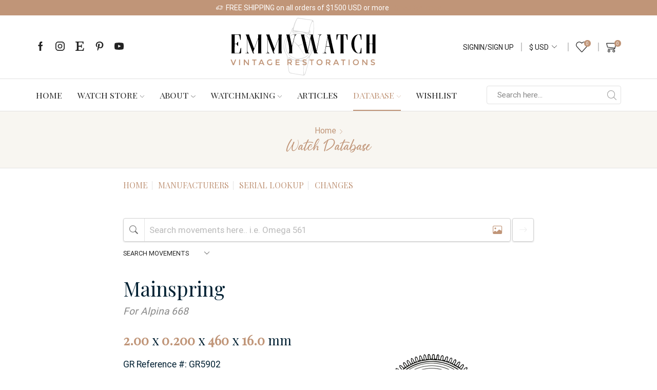

--- FILE ---
content_type: text/html; charset=UTF-8
request_url: https://www.emmywatch.com/db/mainspring/2-0_2-460-16-man/alpina--668/
body_size: 49282
content:
<!DOCTYPE html><html lang="en-US" ><head><meta charset="UTF-8" /><meta name="viewport" content="width=device-width, initial-scale=1.0, maximum-scale=1.0, user-scalable=0"/> <script>document.documentElement.className = document.documentElement.className + ' yes-js js_active js'</script> <meta name='robots' content='index, follow, max-image-preview:large, max-snippet:-1, max-video-preview:-1' /><style>img:is([sizes="auto" i], [sizes^="auto," i]) { contain-intrinsic-size: 3000px 1500px }</style><link media="all" href="https://www.emmywatch.com/wp-content/cache/autoptimize/css/autoptimize_de76373fc71354a0a821ab32439bb7e3.css" rel="stylesheet"><title>Watch Movement Mainspring 2.00 x 0.200 x 460 x 16.0 mm Manual - EmmyWatch</title><meta name="description" content="Watch Movement Mainspring 2.00 x 0.200 x 460 x 16.0 mm Manual. GR Reference # is GR5902. Open this page for more information on this watch movement mainspring." /><link rel="canonical" href="https://www.emmywatch.com/db/mainspring/2-0_2-460-16-man/" /><meta property="og:locale" content="en_US" /><meta property="og:type" content="article" /><meta property="og:title" content="Watch Movement Mainspring 2.00 x 0.200 x 460 x 16.0 mm Manual" /><meta property="og:description" content="Watch Movement Mainspring 2.00 x 0.200 x 460 x 16.0 mm Manual. GR Reference # is GR5902. Open this page for more information on this watch movement mainspring." /><meta property="og:url" content="https://www.emmywatch.com/db/mainspring/2-0_2-460-16-man/" /><meta property="og:site_name" content="EmmyWatch" /><meta property="article:publisher" content="https://www.facebook.com/emmywatchfb" /><meta property="article:modified_time" content="2025-11-14T13:27:58+00:00" /><meta property="og:image" content="https://www.emmywatch.com/wp-content/plugins/watchsearch/inc/mainspring/2-0_2-460-16-man.png" /><meta property="og:image:width" content="1200" /><meta property="og:image:height" content="630" /><meta property="og:image:type" content="image/jpeg" /><meta name="twitter:card" content="summary_large_image" /><meta name="twitter:title" content="Watch Movement Mainspring 2.00 x 0.200 x 460 x 16.0 mm Manual" /><meta name="twitter:description" content="Watch Movement Mainspring 2.00 x 0.200 x 460 x 16.0 mm Manual. GR Reference # is GR5902. Open this page for more information on this watch movement mainspring." /><meta name="twitter:image" content="https://www.emmywatch.com/wp-content/plugins/watchsearch/inc/mainspring/2-0_2-460-16-man.png" /> <script type="application/ld+json" class="yoast-schema-graph">{"@context":"https://schema.org","@graph":[{"@type":"WebPage","@id":"https://www.emmywatch.com/db/mainspring/2-0_2-460-16-man/#webpage","url":"https://www.emmywatch.com/db/mainspring/2-0_2-460-16-man/","name":"Watch Movement Mainspring 2.00 x 0.200 x 460 x 16.0 mm Manual","isPartOf":{"@id":"https://www.emmywatch.com/#website"},"datePublished":"2021-09-21T00:28:35+00:00","dateModified":"2025-11-14T13:27:58+00:00","description":"Watch Movement Mainspring 2.00 x 0.200 x 460 x 16.0 mm Manual. GR Reference # is GR5902. Open this page for more information on this watch movement mainspring.","breadcrumb":{"@id":"https://www.emmywatch.com/db/#breadcrumb"},"inLanguage":"en-US","potentialAction":[{"@type":"ReadAction","target":["https://www.emmywatch.com/db/mainspring/2-0_2-460-16-man/"]}],"image":{"@type":"ImageObject","@id":"https://www.emmywatch.com/db/mainspring/2-0_2-460-16-man/#primaryimage","inLanguage":"en-US","url":"https://www.emmywatch.com/wp-content/plugins/watchsearch/inc/mainspring/2-0_2-460-16-man.png","contentUrl":"https://www.emmywatch.com/wp-content/plugins/watchsearch/inc/mainspring/2-0_2-460-16-man.png"},"additionalProperty":[{"@type":"PropertyValue","name":"Dimension","value":"2.00 x 0.200 x 460 x 16.0 mm","unitCode":"MMT"},{"@type":"PropertyValue","name":"GR Reference","value":"GR5902"},{"@type":"PropertyValue","name":"End Type","value":"Manual"},{"@type":"PropertyValue","name":"Height","value":"2","unitCode":"MMT"},{"@type":"PropertyValue","name":"Thickness","value":"0.2","unitCode":"MMT"},{"@type":"PropertyValue","name":"Total Length","value":"460","unitCode":"MMT"},{"@type":"PropertyValue","name":"Barrel Diameter","value":"16","unitCode":"MMT"}]},{"@type":"BreadcrumbList","@id":"https://www.emmywatch.com/db/#breadcrumb","itemListElement":[{"@type":"ListItem","position":1,"name":"Home","item":"https://www.emmywatch.com/"},{"@type":"ListItem","position":2,"name":"Watch Database"}]},{"@type":"WebSite","@id":"https://www.emmywatch.com/#website","url":"https://www.emmywatch.com/","name":"EmmyWatch","description":"Vintage Restorations","publisher":{"@id":"https://www.emmywatch.com/#organization"},"potentialAction":[{"@type":"SearchAction","target":{"@type":"EntryPoint","urlTemplate":"https://www.emmywatch.com/?s={search_term_string}"},"query-input":{"@type":"PropertyValueSpecification","valueRequired":true,"valueName":"search_term_string"}}],"inLanguage":"en-US"},{"@type":"Organization","@id":"https://www.emmywatch.com/#organization","name":"EmmyWatch - Vintage Restorations","url":"https://www.emmywatch.com/","logo":{"@type":"ImageObject","inLanguage":"en-US","@id":"https://www.emmywatch.com/#/schema/logo/image/","url":"https://www.emmywatch.com/wp-content/uploads/2021/12/emmywatch_site_logo_retina.png","contentUrl":"https://www.emmywatch.com/wp-content/uploads/2021/12/emmywatch_site_logo_retina.png","width":700,"height":277,"caption":"EmmyWatch - Vintage Restorations"},"image":{"@id":"https://www.emmywatch.com/#/schema/logo/image/"},"sameAs":["https://www.facebook.com/emmywatchfb","https://www.instagram.com/emmywatch","https://www.pinterest.ca/emmywatch","https://www.youtube.com/channel/UCC9t5jVXj919duZ5YHFXiIQ"]}]}</script> <link rel='dns-prefetch' href='//js.stripe.com' /><link rel='dns-prefetch' href='//cdnjs.cloudflare.com' /><link rel='dns-prefetch' href='//cdn.jsdelivr.net' /><link href='https://fonts.gstatic.com' crossorigin='anonymous' rel='preconnect' /><style id='classic-theme-styles-inline-css' type='text/css'>/*! This file is auto-generated */
.wp-block-button__link{color:#fff;background-color:#32373c;border-radius:9999px;box-shadow:none;text-decoration:none;padding:calc(.667em + 2px) calc(1.333em + 2px);font-size:1.125em}.wp-block-file__button{background:#32373c;color:#fff;text-decoration:none}</style><style id='yith-wcwl-main-inline-css' type='text/css'>:root { --color-add-to-wishlist-background: #333333; --color-add-to-wishlist-text: #FFFFFF; --color-add-to-wishlist-border: #333333; --color-add-to-wishlist-background-hover: #333333; --color-add-to-wishlist-text-hover: #FFFFFF; --color-add-to-wishlist-border-hover: #333333; --rounded-corners-radius: 16px; --color-add-to-cart-background: #333333; --color-add-to-cart-text: #FFFFFF; --color-add-to-cart-border: #333333; --color-add-to-cart-background-hover: #4F4F4F; --color-add-to-cart-text-hover: #FFFFFF; --color-add-to-cart-border-hover: #4F4F4F; --add-to-cart-rounded-corners-radius: 16px; --color-button-style-1-background: #333333; --color-button-style-1-text: #FFFFFF; --color-button-style-1-border: #333333; --color-button-style-1-background-hover: #4F4F4F; --color-button-style-1-text-hover: #FFFFFF; --color-button-style-1-border-hover: #4F4F4F; --color-button-style-2-background: #333333; --color-button-style-2-text: #FFFFFF; --color-button-style-2-border: #333333; --color-button-style-2-background-hover: #4F4F4F; --color-button-style-2-text-hover: #FFFFFF; --color-button-style-2-border-hover: #4F4F4F; --color-wishlist-table-background: #FFFFFF; --color-wishlist-table-text: #6d6c6c; --color-wishlist-table-border: #FFFFFF; --color-headers-background: #F4F4F4; --color-share-button-color: #FFFFFF; --color-share-button-color-hover: #FFFFFF; --color-fb-button-background: #39599E; --color-fb-button-background-hover: #595A5A; --color-tw-button-background: #45AFE2; --color-tw-button-background-hover: #595A5A; --color-pr-button-background: #AB2E31; --color-pr-button-background-hover: #595A5A; --color-em-button-background: #FBB102; --color-em-button-background-hover: #595A5A; --color-wa-button-background: #00A901; --color-wa-button-background-hover: #595A5A; --feedback-duration: 3s } 
 :root { --color-add-to-wishlist-background: #333333; --color-add-to-wishlist-text: #FFFFFF; --color-add-to-wishlist-border: #333333; --color-add-to-wishlist-background-hover: #333333; --color-add-to-wishlist-text-hover: #FFFFFF; --color-add-to-wishlist-border-hover: #333333; --rounded-corners-radius: 16px; --color-add-to-cart-background: #333333; --color-add-to-cart-text: #FFFFFF; --color-add-to-cart-border: #333333; --color-add-to-cart-background-hover: #4F4F4F; --color-add-to-cart-text-hover: #FFFFFF; --color-add-to-cart-border-hover: #4F4F4F; --add-to-cart-rounded-corners-radius: 16px; --color-button-style-1-background: #333333; --color-button-style-1-text: #FFFFFF; --color-button-style-1-border: #333333; --color-button-style-1-background-hover: #4F4F4F; --color-button-style-1-text-hover: #FFFFFF; --color-button-style-1-border-hover: #4F4F4F; --color-button-style-2-background: #333333; --color-button-style-2-text: #FFFFFF; --color-button-style-2-border: #333333; --color-button-style-2-background-hover: #4F4F4F; --color-button-style-2-text-hover: #FFFFFF; --color-button-style-2-border-hover: #4F4F4F; --color-wishlist-table-background: #FFFFFF; --color-wishlist-table-text: #6d6c6c; --color-wishlist-table-border: #FFFFFF; --color-headers-background: #F4F4F4; --color-share-button-color: #FFFFFF; --color-share-button-color-hover: #FFFFFF; --color-fb-button-background: #39599E; --color-fb-button-background-hover: #595A5A; --color-tw-button-background: #45AFE2; --color-tw-button-background-hover: #595A5A; --color-pr-button-background: #AB2E31; --color-pr-button-background-hover: #595A5A; --color-em-button-background: #FBB102; --color-em-button-background-hover: #595A5A; --color-wa-button-background: #00A901; --color-wa-button-background-hover: #595A5A; --feedback-duration: 3s }</style><link rel='stylesheet' id='bootstrap-icons-css' href='https://cdn.jsdelivr.net/npm/bootstrap-icons@1.11.3/font/bootstrap-icons.min.css' type='text/css' media='all' /><style id='woocommerce-inline-inline-css' type='text/css'>.woocommerce form .form-row .required { visibility: visible; }</style><style id='ayecode-ui-inline-css' type='text/css'>body.modal-open #wpadminbar{z-index:999}.embed-responsive-16by9 .fluid-width-video-wrapper{padding:0!important;position:initial}</style><link rel='stylesheet' id='elementor-post-5007-css' href='https://www.emmywatch.com/wp-content/cache/autoptimize/css/autoptimize_single_08e25c714c6308ebfb241aaf98aa5da9.css' type='text/css' media='all' /><link rel='stylesheet' id='font-awesome-5-all-css' href='https://cdnjs.cloudflare.com/ajax/libs/font-awesome/5.15.4/css/all.min.css' type='text/css' media='all' /><link rel='stylesheet' id='elementor-post-5271-css' href='https://www.emmywatch.com/wp-content/cache/autoptimize/css/autoptimize_single_baee66e9feddffa8dc124c146c7b627f.css' type='text/css' media='all' /><style id='xstore-icons-font-inline-css' type='text/css'>@font-face {
				  font-family: 'xstore-icons';
				  src:
				    url('https://www.emmywatch.com/wp-content/themes/xstore/fonts/xstore-icons-light.ttf') format('truetype'),
				    url('https://www.emmywatch.com/wp-content/themes/xstore/fonts/xstore-icons-light.woff2') format('woff2'),
				    url('https://www.emmywatch.com/wp-content/themes/xstore/fonts/xstore-icons-light.woff') format('woff'),
				    url('https://www.emmywatch.com/wp-content/themes/xstore/fonts/xstore-icons-light.svg#xstore-icons') format('svg');
				  font-weight: normal;
				  font-style: normal;
				  font-display: swap;
				}</style><link rel='stylesheet' id='xstore-kirki-styles-css' href='https://www.emmywatch.com/wp-content/cache/autoptimize/css/autoptimize_single_76a51399f4ecd1858b8a58496eb489fd.css' type='text/css' media='all' /> <script type="text/template" id="tmpl-variation-template"><div class="woocommerce-variation-description">{{{ data.variation.variation_description }}}</div>
	<div class="woocommerce-variation-price">{{{ data.variation.price_html }}}</div>
	<div class="woocommerce-variation-availability">{{{ data.variation.availability_html }}}</div></script> <script type="text/template" id="tmpl-unavailable-variation-template"><p role="alert">Sorry, this product is unavailable. Please choose a different combination.</p></script> <script type="text/javascript" src="https://cdnjs.cloudflare.com/ajax/libs/jquery/3.7.1/jquery.min.js" id="jquery-core-js"></script> <script type="text/javascript" id="bootstrap-js-bundle-js-after">function aui_init_greedy_nav(){jQuery('nav.greedy').each(function(i,obj){if(jQuery(this).hasClass("being-greedy")){return true}jQuery(this).addClass('navbar-expand');jQuery(this).off('shown.bs.tab').on('shown.bs.tab',function(e){if(jQuery(e.target).closest('.dropdown-menu').hasClass('greedy-links')){jQuery(e.target).closest('.greedy').find('.greedy-btn.dropdown').attr('aria-expanded','false');jQuery(e.target).closest('.greedy-links').removeClass('show').addClass('d-none')}});jQuery(document).off('mousemove','.greedy-btn').on('mousemove','.greedy-btn',function(e){jQuery('.dropdown-menu.greedy-links').removeClass('d-none')});var $vlinks='';var $dDownClass='';var ddItemClass='greedy-nav-item';if(jQuery(this).find('.navbar-nav').length){if(jQuery(this).find('.navbar-nav').hasClass("being-greedy")){return true}$vlinks=jQuery(this).find('.navbar-nav').addClass("being-greedy w-100").removeClass('overflow-hidden')}else if(jQuery(this).find('.nav').length){if(jQuery(this).find('.nav').hasClass("being-greedy")){return true}$vlinks=jQuery(this).find('.nav').addClass("being-greedy w-100").removeClass('overflow-hidden');$dDownClass=' mt-0 p-0 zi-5 ';ddItemClass+=' mt-0 me-0'}else{return false}jQuery($vlinks).append('<li class="nav-item list-unstyled ml-auto greedy-btn d-none dropdown"><button data-bs-toggle="collapse" class="nav-link greedy-nav-link" role="button"><i class="fas fa-ellipsis-h"></i> <span class="greedy-count badge bg-dark rounded-pill"></span></button><ul class="greedy-links dropdown-menu dropdown-menu-end '+$dDownClass+'"></ul></li>');var $hlinks=jQuery(this).find('.greedy-links');var $btn=jQuery(this).find('.greedy-btn');var numOfItems=0;var totalSpace=0;var closingTime=1000;var breakWidths=[];$vlinks.children().outerWidth(function(i,w){totalSpace+=w;numOfItems+=1;breakWidths.push(totalSpace)});var availableSpace,numOfVisibleItems,requiredSpace,buttonSpace,timer;function check(){buttonSpace=$btn.width();availableSpace=$vlinks.width()-10;numOfVisibleItems=$vlinks.children().length;requiredSpace=breakWidths[numOfVisibleItems-1];if(numOfVisibleItems>1&&requiredSpace>availableSpace){var $li=$vlinks.children().last().prev();$li.removeClass('nav-item').addClass(ddItemClass);if(!jQuery($hlinks).children().length){$li.find('.nav-link').addClass('w-100 dropdown-item rounded-0 rounded-bottom')}else{jQuery($hlinks).find('.nav-link').removeClass('rounded-top');$li.find('.nav-link').addClass('w-100 dropdown-item rounded-0 rounded-top')}$li.prependTo($hlinks);numOfVisibleItems-=1;check()}else if(availableSpace>breakWidths[numOfVisibleItems]){$hlinks.children().first().insertBefore($btn);numOfVisibleItems+=1;check()}jQuery($btn).find(".greedy-count").html(numOfItems-numOfVisibleItems);if(numOfVisibleItems===numOfItems){$btn.addClass('d-none')}else $btn.removeClass('d-none')}jQuery(window).on("resize",function(){check()});check()})}function aui_select2_locale(){var aui_select2_params={"i18n_select_state_text":"Select an option\u2026","i18n_no_matches":"No matches found","i18n_ajax_error":"Loading failed","i18n_input_too_short_1":"Please enter 1 or more characters","i18n_input_too_short_n":"Please enter %item% or more characters","i18n_input_too_long_1":"Please delete 1 character","i18n_input_too_long_n":"Please delete %item% characters","i18n_selection_too_long_1":"You can only select 1 item","i18n_selection_too_long_n":"You can only select %item% items","i18n_load_more":"Loading more results\u2026","i18n_searching":"Searching\u2026"};return{theme:"bootstrap-5",width:jQuery(this).data('width')?jQuery(this).data('width'):jQuery(this).hasClass('w-100')?'100%':'style',placeholder:jQuery(this).data('placeholder'),language:{errorLoading:function(){return aui_select2_params.i18n_searching},inputTooLong:function(args){var overChars=args.input.length-args.maximum;if(1===overChars){return aui_select2_params.i18n_input_too_long_1}return aui_select2_params.i18n_input_too_long_n.replace('%item%',overChars)},inputTooShort:function(args){var remainingChars=args.minimum-args.input.length;if(1===remainingChars){return aui_select2_params.i18n_input_too_short_1}return aui_select2_params.i18n_input_too_short_n.replace('%item%',remainingChars)},loadingMore:function(){return aui_select2_params.i18n_load_more},maximumSelected:function(args){if(args.maximum===1){return aui_select2_params.i18n_selection_too_long_1}return aui_select2_params.i18n_selection_too_long_n.replace('%item%',args.maximum)},noResults:function(){return aui_select2_params.i18n_no_matches},searching:function(){return aui_select2_params.i18n_searching}}}}function aui_init_select2(){var select2_args=jQuery.extend({},aui_select2_locale());jQuery("select.aui-select2").each(function(){if(!jQuery(this).hasClass("select2-hidden-accessible")){jQuery(this).select2(select2_args)}})}function aui_time_ago(selector){var aui_timeago_params={"prefix_ago":"","suffix_ago":" ago","prefix_after":"after ","suffix_after":"","seconds":"less than a minute","minute":"about a minute","minutes":"%d minutes","hour":"about an hour","hours":"about %d hours","day":"a day","days":"%d days","month":"about a month","months":"%d months","year":"about a year","years":"%d years"};var templates={prefix:aui_timeago_params.prefix_ago,suffix:aui_timeago_params.suffix_ago,seconds:aui_timeago_params.seconds,minute:aui_timeago_params.minute,minutes:aui_timeago_params.minutes,hour:aui_timeago_params.hour,hours:aui_timeago_params.hours,day:aui_timeago_params.day,days:aui_timeago_params.days,month:aui_timeago_params.month,months:aui_timeago_params.months,year:aui_timeago_params.year,years:aui_timeago_params.years};var template=function(t,n){return templates[t]&&templates[t].replace(/%d/i,Math.abs(Math.round(n)))};var timer=function(time){if(!time)return;time=time.replace(/\.\d+/,"");time=time.replace(/-/,"/").replace(/-/,"/");time=time.replace(/T/," ").replace(/Z/," UTC");time=time.replace(/([\+\-]\d\d)\:?(\d\d)/," $1$2");time=new Date(time*1000||time);var now=new Date();var seconds=((now.getTime()-time)*.001)>>0;var minutes=seconds/60;var hours=minutes/60;var days=hours/24;var years=days/365;return templates.prefix+(seconds<45&&template('seconds',seconds)||seconds<90&&template('minute',1)||minutes<45&&template('minutes',minutes)||minutes<90&&template('hour',1)||hours<24&&template('hours',hours)||hours<42&&template('day',1)||days<30&&template('days',days)||days<45&&template('month',1)||days<365&&template('months',days/30)||years<1.5&&template('year',1)||template('years',years))+templates.suffix};var elements=document.getElementsByClassName(selector);if(selector&&elements&&elements.length){for(var i in elements){var $el=elements[i];if(typeof $el==='object'){$el.innerHTML='<i class="far fa-clock"></i> '+timer($el.getAttribute('title')||$el.getAttribute('datetime'))}}}setTimeout(function(){aui_time_ago(selector)},60000)}function aui_init_tooltips(){jQuery('[data-bs-toggle="tooltip"]').tooltip();jQuery('[data-bs-toggle="popover"]').popover();jQuery('[data-bs-toggle="popover-html"]').popover({html:true,sanitize:false});jQuery('[data-bs-toggle="popover"],[data-bs-toggle="popover-html"]').on('inserted.bs.popover',function(){jQuery('body > .popover').wrapAll("<div class='bsui' />")})}$aui_doing_init_flatpickr=false;function aui_init_flatpickr(){if(typeof jQuery.fn.flatpickr==="function"&&!$aui_doing_init_flatpickr){$aui_doing_init_flatpickr=true;try{flatpickr.localize({weekdays:{shorthand:['Sun','Mon','Tue','Wed','Thu','Fri','Sat'],longhand:['Sun','Mon','Tue','Wed','Thu','Fri','Sat'],},months:{shorthand:['Jan','Feb','Mar','Apr','May','Jun','Jul','Aug','Sep','Oct','Nov','Dec'],longhand:['January','February','March','April','May','June','July','August','September','October','November','December'],},daysInMonth:[31,28,31,30,31,30,31,31,30,31,30,31],firstDayOfWeek:1,ordinal:function(nth){var s=nth%100;if(s>3&&s<21)return"th";switch(s%10){case 1:return"st";case 2:return"nd";case 3:return"rd";default:return"th"}},rangeSeparator:' to ',weekAbbreviation:'Wk',scrollTitle:'Scroll to increment',toggleTitle:'Click to toggle',amPM:['AM','PM'],yearAriaLabel:'Year',hourAriaLabel:'Hour',minuteAriaLabel:'Minute',time_24hr:false})}catch(err){console.log(err.message)}jQuery('input[data-aui-init="flatpickr"]:not(.flatpickr-input)').flatpickr()}$aui_doing_init_flatpickr=false}$aui_doing_init_iconpicker=false;function aui_init_iconpicker(){if(typeof jQuery.fn.iconpicker==="function"&&!$aui_doing_init_iconpicker){$aui_doing_init_iconpicker=true;jQuery('input[data-aui-init="iconpicker"]:not(.iconpicker-input)').iconpicker()}$aui_doing_init_iconpicker=false}function aui_modal_iframe($title,$url,$footer,$dismissible,$class,$dialog_class,$body_class,responsive){if(!$body_class){$body_class='p-0'}var wClass='text-center position-absolute w-100 text-dark overlay overlay-white p-0 m-0 d-flex justify-content-center align-items-center';var wStyle='';var sStyle='';var $body="",sClass="w-100 p-0 m-0";if(responsive){$body+='<div class="embed-responsive embed-responsive-16by9 ratio ratio-16x9">';wClass+=' h-100';sClass+=' embed-responsive-item'}else{wClass+=' vh-100';sClass+=' vh-100';wStyle+=' height: 90vh !important;';sStyle+=' height: 90vh !important;'}$body+='<div class="ac-preview-loading '+wClass+'" style="left:0;top:0;'+wStyle+'"><div class="spinner-border" role="status"></div></div>';$body+='<iframe id="embedModal-iframe" class="'+sClass+'" style="'+sStyle+'" src="" width="100%" height="100%" frameborder="0" allowtransparency="true"></iframe>';if(responsive){$body+='</div>'}$m=aui_modal($title,$body,$footer,$dismissible,$class,$dialog_class,$body_class);const auiModal=document.getElementById('aui-modal');auiModal.addEventListener('shown.bs.modal',function(e){iFrame=jQuery('#embedModal-iframe');jQuery('.ac-preview-loading').removeClass('d-none').addClass('d-flex');iFrame.attr({src:$url});iFrame.load(function(){jQuery('.ac-preview-loading').removeClass('d-flex').addClass('d-none')})});return $m}function aui_modal($title,$body,$footer,$dismissible,$class,$dialog_class,$body_class){if(!$class){$class=''}if(!$dialog_class){$dialog_class=''}if(!$body){$body='<div class="text-center"><div class="spinner-border" role="status"></div></div>'}jQuery('.aui-modal').remove();jQuery('.modal-backdrop').remove();jQuery('body').css({overflow:'','padding-right':''});var $modal='';$modal+='<div id="aui-modal" class="modal aui-modal fade shadow bsui '+$class+'" tabindex="-1">'+'<div class="modal-dialog modal-dialog-centered '+$dialog_class+'">'+'<div class="modal-content border-0 shadow">';if($title){$modal+='<div class="modal-header">'+'<h5 class="modal-title">'+$title+'</h5>';if($dismissible){$modal+='<button type="button" class="btn-close" data-bs-dismiss="modal" aria-label="Close">'+'</button>'}$modal+='</div>'}$modal+='<div class="modal-body '+$body_class+'">'+$body+'</div>';if($footer){$modal+='<div class="modal-footer">'+$footer+'</div>'}$modal+='</div>'+'</div>'+'</div>';jQuery('body').append($modal);const ayeModal=new bootstrap.Modal('.aui-modal',{});ayeModal.show()}function aui_conditional_fields(form){jQuery(form).find(".aui-conditional-field").each(function(){var $element_require=jQuery(this).data('element-require');if($element_require){$element_require=$element_require.replace("&#039;","'");$element_require=$element_require.replace("&quot;",'"');if(aui_check_form_condition($element_require,form)){jQuery(this).removeClass('d-none')}else{jQuery(this).addClass('d-none')}}})}function aui_check_form_condition(condition,form){if(form){condition=condition.replace(/\(form\)/g,"('"+form+"')")}return new Function("return "+condition+";")()}jQuery.fn.aui_isOnScreen=function(){var win=jQuery(window);var viewport={top:win.scrollTop(),left:win.scrollLeft()};viewport.right=viewport.left+win.width();viewport.bottom=viewport.top+win.height();var bounds=this.offset();bounds.right=bounds.left+this.outerWidth();bounds.bottom=bounds.top+this.outerHeight();return(!(viewport.right<bounds.left||viewport.left>bounds.right||viewport.bottom<bounds.top||viewport.top>bounds.bottom))};function aui_carousel_maybe_show_multiple_items($carousel){var $items={};var $item_count=0;if(!jQuery($carousel).find('.carousel-inner-original').length){jQuery($carousel).append('<div class="carousel-inner-original d-none">'+jQuery($carousel).find('.carousel-inner').html().replaceAll('carousel-item','not-carousel-item')+'</div>')}jQuery($carousel).find('.carousel-inner-original .not-carousel-item').each(function(){$items[$item_count]=jQuery(this).html();$item_count++});if(!$item_count){return}if(jQuery(window).width()<=576){if(jQuery($carousel).find('.carousel-inner').hasClass('aui-multiple-items')&&jQuery($carousel).find('.carousel-inner-original').length){jQuery($carousel).find('.carousel-inner').removeClass('aui-multiple-items').html(jQuery($carousel).find('.carousel-inner-original').html().replaceAll('not-carousel-item','carousel-item'));jQuery($carousel).find(".carousel-indicators li").removeClass("d-none")}}else{var $md_count=jQuery($carousel).data('limit_show');var $md_cols_count=jQuery($carousel).data('cols_show');var $new_items='';var $new_items_count=0;var $new_item_count=0;var $closed=true;Object.keys($items).forEach(function(key,index){if(index!=0&&Number.isInteger(index/$md_count)){$new_items+='</div></div>';$closed=true}if(index==0||Number.isInteger(index/$md_count)){$row_cols_class=$md_cols_count?' g-lg-4 g-3 row-cols-1 row-cols-lg-'+$md_cols_count:'';$active=index==0?'active':'';$new_items+='<div class="carousel-item '+$active+'"><div class="row'+$row_cols_class+' ">';$closed=false;$new_items_count++;$new_item_count=0}$new_items+='<div class="col ">'+$items[index]+'</div>';$new_item_count++});if(!$closed){if($md_count-$new_item_count>0){$placeholder_count=$md_count-$new_item_count;while($placeholder_count>0){$new_items+='<div class="col "></div>';$placeholder_count--}}$new_items+='</div></div>'}jQuery($carousel).find('.carousel-inner').addClass('aui-multiple-items').html($new_items);jQuery($carousel).find('.carousel-item.active img').each(function(){if(real_srcset=jQuery(this).attr("data-srcset")){if(!jQuery(this).attr("srcset"))jQuery(this).attr("srcset",real_srcset)}if(real_src=jQuery(this).attr("data-src")){if(!jQuery(this).attr("srcset"))jQuery(this).attr("src",real_src)}});$hide_count=$new_items_count-1;jQuery($carousel).find(".carousel-indicators li:gt("+$hide_count+")").addClass("d-none")}jQuery(window).trigger("aui_carousel_multiple")}function aui_init_carousel_multiple_items(){jQuery(window).on("resize",function(){jQuery('.carousel-multiple-items').each(function(){aui_carousel_maybe_show_multiple_items(this)})});jQuery('.carousel-multiple-items').each(function(){aui_carousel_maybe_show_multiple_items(this)})}function init_nav_sub_menus(){jQuery('.navbar-multi-sub-menus').each(function(i,obj){if(jQuery(this).hasClass("has-sub-sub-menus")){return true}jQuery(this).addClass('has-sub-sub-menus');jQuery(this).find('.dropdown-menu a.dropdown-toggle').on('click',function(e){var $el=jQuery(this);$el.toggleClass('active-dropdown');var $parent=jQuery(this).offsetParent(".dropdown-menu");if(!jQuery(this).next().hasClass('show')){jQuery(this).parents('.dropdown-menu').first().find('.show').removeClass("show")}var $subMenu=jQuery(this).next(".dropdown-menu");$subMenu.toggleClass('show');jQuery(this).parent("li").toggleClass('show');jQuery(this).parents('li.nav-item.dropdown.show').on('hidden.bs.dropdown',function(e){jQuery('.dropdown-menu .show').removeClass("show");$el.removeClass('active-dropdown')});if(!$parent.parent().hasClass('navbar-nav')){$el.next().addClass('position-relative border-top border-bottom')}return false})})}function aui_lightbox_embed($link,ele){ele.preventDefault();jQuery('.aui-carousel-modal').remove();var $modal='<div class="modal fade aui-carousel-modal bsui" id="aui-carousel-modal" tabindex="-1" role="dialog" aria-labelledby="aui-modal-title" aria-hidden="true"><div class="modal-dialog modal-dialog-centered modal-xl mw-100"><div class="modal-content bg-transparent border-0 shadow-none"><div class="modal-header"><h5 class="modal-title" id="aui-modal-title"></h5></div><div class="modal-body text-center"><i class="fas fa-circle-notch fa-spin fa-3x"></i></div></div></div></div>';jQuery('body').append($modal);const ayeModal=new bootstrap.Modal('.aui-carousel-modal',{});const myModalEl=document.getElementById('aui-carousel-modal');myModalEl.addEventListener('hidden.bs.modal',event=>{jQuery(".aui-carousel-modal iframe").attr('src','')});jQuery('.aui-carousel-modal').on('shown.bs.modal',function(e){jQuery('.aui-carousel-modal .carousel-item.active').find('iframe').each(function(){var $iframe=jQuery(this);$iframe.parent().find('.ac-preview-loading').removeClass('d-none').addClass('d-flex');if(!$iframe.attr('src')&&$iframe.data('src')){$iframe.attr('src',$iframe.data('src'))}$iframe.on('load',function(){setTimeout(function(){$iframe.parent().find('.ac-preview-loading').removeClass('d-flex').addClass('d-none')},1250)})})});$container=jQuery($link).closest('.aui-gallery');$clicked_href=jQuery($link).attr('href');$images=[];$container.find('.aui-lightbox-image, .aui-lightbox-iframe').each(function(){var a=this;var href=jQuery(a).attr('href');if(href){$images.push(href)}});if($images.length){var $carousel='<div id="aui-embed-slider-modal" class="carousel slide" >';if($images.length>1){$i=0;$carousel+='<ol class="carousel-indicators position-fixed">';$container.find('.aui-lightbox-image, .aui-lightbox-iframe').each(function(){$active=$clicked_href==jQuery(this).attr('href')?'active':'';$carousel+='<li data-bs-target="#aui-embed-slider-modal" data-bs-slide-to="'+$i+'" class="'+$active+'"></li>';$i++});$carousel+='</ol>'}$i=0;$rtl_class='justify-content-start';$carousel+='<div class="carousel-inner d-flex align-items-center '+$rtl_class+'">';$container.find('.aui-lightbox-image').each(function(){var a=this;var href=jQuery(a).attr('href');$active=$clicked_href==jQuery(this).attr('href')?'active':'';$carousel+='<div class="carousel-item '+$active+'"><div>';var css_height=window.innerWidth>window.innerHeight?'90vh':'auto';var srcset=jQuery(a).find('img').attr('srcset');var sizes='';if(srcset){var sources=srcset.split(',').map(s=>{var parts=s.trim().split(' ');return{width:parseInt(parts[1].replace('w','')),descriptor:parts[1].replace('w','px')}}).sort((a,b)=>b.width-a.width);sizes=sources.map((source,index,array)=>{if(index===0){return `${source.descriptor}`}else{return `(max-width:${source.width-1}px)${array[index-1].descriptor}`}}).reverse().join(', ')}var img=href?jQuery(a).find('img').clone().attr('src',href).attr('sizes',sizes).removeClass().addClass('mx-auto d-block w-auto rounded').css({'max-height':css_height,'max-width':'98%'}).get(0).outerHTML:jQuery(a).find('img').clone().removeClass().addClass('mx-auto d-block w-auto rounded').css({'max-height':css_height,'max-width':'98%'}).get(0).outerHTML;$carousel+=img;if(jQuery(a).parent().find('.carousel-caption').length){$carousel+=jQuery(a).parent().find('.carousel-caption').clone().removeClass('sr-only visually-hidden').get(0).outerHTML}else if(jQuery(a).parent().find('.figure-caption').length){$carousel+=jQuery(a).parent().find('.figure-caption').clone().removeClass('sr-only visually-hidden').addClass('carousel-caption').get(0).outerHTML}$carousel+='</div></div>';$i++});$container.find('.aui-lightbox-iframe').each(function(){var a=this;var css_height=window.innerWidth>window.innerHeight?'90vh;':'auto;';var styleWidth=$images.length>1?'max-width:70%;':'';$active=$clicked_href==jQuery(this).attr('href')?'active':'';$carousel+='<div class="carousel-item '+$active+'"><div class="modal-xl mx-auto ratio ratio-16x9" style="max-height:'+css_height+styleWidth+'">';var url=jQuery(a).attr('href');var iframe='<div class="ac-preview-loading text-light d-none" style="left:0;top:0;height:'+css_height+'"><div class="spinner-border m-auto" role="status"></div></div>';iframe+='<iframe class="aui-carousel-iframe" style="height:'+css_height+'" src="" data-src="'+url+'?rel=0&amp;showinfo=0&amp;modestbranding=1&amp;autoplay=1" allow="autoplay"></iframe>';var img=iframe;$carousel+=img;$carousel+='</div></div>';$i++});$carousel+='</div>';if($images.length>1){$carousel+='<a class="carousel-control-prev" href="#aui-embed-slider-modal" role="button" data-bs-slide="prev">';$carousel+='<span class="carousel-control-prev-icon" aria-hidden="true"></span>';$carousel+=' <a class="carousel-control-next" href="#aui-embed-slider-modal" role="button" data-bs-slide="next">';$carousel+='<span class="carousel-control-next-icon" aria-hidden="true"></span>';$carousel+='</a>'}$carousel+='</div>';var $close='<button type="button" class="btn-close btn-close-white text-end position-fixed" style="right: 20px;top: 10px; z-index: 1055;" data-bs-dismiss="modal" aria-label="Close"></button>';jQuery('.aui-carousel-modal .modal-content').html($carousel).prepend($close);ayeModal.show();try{if('ontouchstart'in document.documentElement||navigator.maxTouchPoints>0){let _bsC=new bootstrap.Carousel('#aui-embed-slider-modal')}}catch(err){}}}function aui_init_lightbox_embed(){jQuery('.aui-lightbox-image, .aui-lightbox-iframe').off('click').on("click",function(ele){aui_lightbox_embed(this,ele)})}function aui_init_modal_iframe(){jQuery('.aui-has-embed, [data-aui-embed="iframe"]').each(function(e){if(!jQuery(this).hasClass('aui-modal-iframed')&&jQuery(this).data('embed-url')){jQuery(this).addClass('aui-modal-iframed');jQuery(this).on("click",function(e1){aui_modal_iframe('',jQuery(this).data('embed-url'),'',true,'','modal-lg','aui-modal-iframe p-0',true);return false})}})}$aui_doing_toast=false;function aui_toast($id,$type,$title,$title_small,$body,$time,$can_close){if($aui_doing_toast){setTimeout(function(){aui_toast($id,$type,$title,$title_small,$body,$time,$can_close)},500);return}$aui_doing_toast=true;if($can_close==null){$can_close=false}if($time==''||$time==null){$time=3000}if(document.getElementById($id)){jQuery('#'+$id).toast('show');setTimeout(function(){$aui_doing_toast=false},500);return}var uniqid=Date.now();if($id){uniqid=$id}$op="";$tClass='';$thClass='';$icon="";if($type=='success'){$op="opacity:.92;";$tClass='alert bg-success w-auto';$thClass='bg-transparent border-0 text-white';$icon="<div class='h5 m-0 p-0'><i class='fas fa-check-circle me-2'></i></div>"}else if($type=='error'||$type=='danger'){$op="opacity:.92;";$tClass='alert bg-danger  w-auto';$thClass='bg-transparent border-0 text-white';$icon="<div class='h5 m-0 p-0'><i class='far fa-times-circle me-2'></i></div>"}else if($type=='info'){$op="opacity:.92;";$tClass='alert bg-info  w-auto';$thClass='bg-transparent border-0 text-white';$icon="<div class='h5 m-0 p-0'><i class='fas fa-info-circle me-2'></i></div>"}else if($type=='warning'){$op="opacity:.92;";$tClass='alert bg-warning  w-auto';$thClass='bg-transparent border-0 text-dark';$icon="<div class='h5 m-0 p-0'><i class='fas fa-exclamation-triangle me-2'></i></div>"}if(!document.getElementById("aui-toasts")){jQuery('body').append('<div class="bsui" id="aui-toasts"><div class="position-fixed aui-toast-bottom-right pr-3 pe-3 mb-1" style="z-index: 500000;right: 0;bottom: 0;'+$op+'"></div></div>')}$toast='<div id="'+uniqid+'" class="toast fade hide shadow hover-shadow '+$tClass+'" style="" role="alert" aria-live="assertive" aria-atomic="true" data-bs-delay="'+$time+'">';if($type||$title||$title_small){$toast+='<div class="toast-header '+$thClass+'">';if($icon){$toast+=$icon}if($title){$toast+='<strong class="me-auto">'+$title+'</strong>'}if($title_small){$toast+='<small>'+$title_small+'</small>'}if($can_close){$toast+='<button type="button" class="ms-2 mb-1 btn-close" data-bs-dismiss="toast" aria-label="Close"></button>'}$toast+='</div>'}if($body){$toast+='<div class="toast-body">'+$body+'</div>'}$toast+='</div>';jQuery('.aui-toast-bottom-right').prepend($toast);jQuery('#'+uniqid).toast('show');setTimeout(function(){$aui_doing_toast=false},500)}function aui_init_counters(){const animNum=(EL)=>{if(EL._isAnimated)return;EL._isAnimated=true;let end=EL.dataset.auiend;let start=EL.dataset.auistart;let duration=EL.dataset.auiduration?EL.dataset.auiduration:2000;let seperator=EL.dataset.auisep?EL.dataset.auisep:'';jQuery(EL).prop('Counter',start).animate({Counter:end},{duration:Math.abs(duration),easing:'swing',step:function(now){const text=seperator?(Math.ceil(now)).toLocaleString('en-US'):Math.ceil(now);const html=seperator?text.split(",").map(n=>`<span class="count">${n}</span>`).join(","):text;if(seperator&&seperator!=','){html.replace(',',seperator)}jQuery(this).html(html)}})};const inViewport=(entries,observer)=>{entries.forEach(entry=>{if(entry.isIntersecting)animNum(entry.target)})};jQuery("[data-auicounter]").each((i,EL)=>{const observer=new IntersectionObserver(inViewport);observer.observe(EL)})}function aui_init(){aui_init_counters();init_nav_sub_menus();aui_init_tooltips();aui_init_select2();aui_init_flatpickr();aui_init_iconpicker();aui_init_greedy_nav();aui_time_ago('timeago');aui_init_carousel_multiple_items();aui_init_lightbox_embed();aui_init_modal_iframe()}jQuery(window).on("load",function(){aui_init()});jQuery(function($){var ua=navigator.userAgent.toLowerCase();var isiOS=ua.match(/(iphone|ipod|ipad)/);if(isiOS){var pS=0;pM=parseFloat($('body').css('marginTop'));$(document).on('show.bs.modal',function(){pS=window.scrollY;$('body').css({marginTop:-pS,overflow:'hidden',position:'fixed',})}).on('hidden.bs.modal',function(){$('body').css({marginTop:pM,overflow:'visible',position:'inherit',});window.scrollTo(0,pS)})}$(document).on('slide.bs.carousel',function(el){var $_modal=$(el.relatedTarget).closest('.aui-carousel-modal:visible').length?$(el.relatedTarget).closest('.aui-carousel-modal:visible'):'';if($_modal&&$_modal.find('.carousel-item iframe.aui-carousel-iframe').length){$_modal.find('.carousel-item.active iframe.aui-carousel-iframe').each(function(){if($(this).attr('src')){$(this).data('src',$(this).attr('src'));$(this).attr('src','')}});if($(el.relatedTarget).find('iframe.aui-carousel-iframe').length){$(el.relatedTarget).find('.ac-preview-loading').removeClass('d-none').addClass('d-flex');var $cIframe=$(el.relatedTarget).find('iframe.aui-carousel-iframe');if(!$cIframe.attr('src')&&$cIframe.data('src')){$cIframe.attr('src',$cIframe.data('src'))}$cIframe.on('load',function(){setTimeout(function(){$_modal.find('.ac-preview-loading').removeClass('d-flex').addClass('d-none')},1250)})}}})});var aui_confirm=function(message,okButtonText,cancelButtonText,isDelete,large){okButtonText=okButtonText||'Yes';cancelButtonText=cancelButtonText||'Cancel';message=message||'Are you sure?';sizeClass=large?'':'modal-sm';btnClass=isDelete?'btn-danger':'btn-primary';deferred=jQuery.Deferred();var $body="";$body+="<h3 class='h4 py-3 text-center text-dark'>"+message+"</h3>";$body+="<div class='d-flex'>";$body+="<button class='btn btn-outline-secondary w-50 btn-round' data-bs-dismiss='modal'  onclick='deferred.resolve(false);'>"+cancelButtonText+"</button>";$body+="<button class='btn "+btnClass+" ms-2 w-50 btn-round' data-bs-dismiss='modal'  onclick='deferred.resolve(true);'>"+okButtonText+"</button>";$body+="</div>";$modal=aui_modal('',$body,'',false,'',sizeClass);return deferred.promise()};function aui_flip_color_scheme_on_scroll($value,$iframe){if(!$value)$value=window.scrollY;var navbar=$iframe?$iframe.querySelector('.color-scheme-flip-on-scroll'):document.querySelector('.color-scheme-flip-on-scroll');if(navbar==null)return;let cs_original=navbar.dataset.cso;let cs_scroll=navbar.dataset.css;if(!cs_scroll&&!cs_original){if(navbar.classList.contains('navbar-light')){cs_original='navbar-light';cs_scroll='navbar-dark'}else if(navbar.classList.contains('navbar-dark')){cs_original='navbar-dark';cs_scroll='navbar-light'}navbar.dataset.cso=cs_original;navbar.dataset.css=cs_scroll}if($value>0||navbar.classList.contains('nav-menu-open')){navbar.classList.remove(cs_original);navbar.classList.add(cs_scroll)}else{navbar.classList.remove(cs_scroll);navbar.classList.add(cs_original)}}window.onscroll=function(){aui_set_data_scroll();aui_flip_color_scheme_on_scroll()};function aui_set_data_scroll(){document.documentElement.dataset.scroll=window.scrollY}aui_set_data_scroll();aui_flip_color_scheme_on_scroll();</script> <script type="text/javascript" id="bodhi_svg_inline-js-extra">var svgSettings = {"skipNested":""};</script> <script type="text/javascript" id="bodhi_svg_inline-js-after">cssTarget={"Bodhi":"img.style-svg","ForceInlineSVG":"style-svg"};ForceInlineSVGActive="false";frontSanitizationEnabled="on";</script> <script type="text/javascript" id="watchsearch-js-extra">var watchsearch = {"plugin_url":"https:\/\/www.emmywatch.com\/wp-content\/plugins\/watchsearch\/","ajax_url":"https:\/\/www.emmywatch.com\/wp-admin\/admin-ajax.php","image_search_file_url":"https:\/\/www.emmywatch.com\/wp-content\/uploads\/watchsearch_image_search\/","image_upload_endpoint_url":"https:\/\/www.emmywatch.com\/wp-content\/plugins\/watchsearch\/endpoints\/ImageUpload.php"};</script> <script type="text/javascript" id="wc-add-to-cart-js-extra">var wc_add_to_cart_params = {"ajax_url":"\/wp-admin\/admin-ajax.php","wc_ajax_url":"\/?wc-ajax=%%endpoint%%","i18n_view_cart":"View cart","cart_url":"https:\/\/www.emmywatch.com\/cart\/","is_cart":"","cart_redirect_after_add":"no"};</script> <script type="text/javascript" id="woocommerce-js-extra">var woocommerce_params = {"ajax_url":"\/wp-admin\/admin-ajax.php","wc_ajax_url":"\/?wc-ajax=%%endpoint%%","i18n_password_show":"Show password","i18n_password_hide":"Hide password"};</script> <script type="text/javascript" id="theme-js-js-extra">var theme = {"ajax_url":"https:\/\/www.emmywatch.com\/wp-admin\/admin-ajax.php"};</script> <script type="text/javascript" id="wp-util-js-extra">var _wpUtilSettings = {"ajax":{"url":"\/wp-admin\/admin-ajax.php"}};</script> <script type="text/javascript" id="wc-add-to-cart-variation-js-extra">var wc_add_to_cart_variation_params = {"wc_ajax_url":"\/?wc-ajax=%%endpoint%%","i18n_no_matching_variations_text":"Sorry, no products matched your selection. Please choose a different combination.","i18n_make_a_selection_text":"Please select some product options before adding this product to your cart.","i18n_unavailable_text":"Sorry, this product is unavailable. Please choose a different combination.","i18n_reset_alert_text":"Your selection has been reset. Please select some product options before adding this product to your cart."};</script> <link rel="https://api.w.org/" href="https://www.emmywatch.com/wp-json/" /><link rel="alternate" title="JSON" type="application/json" href="https://www.emmywatch.com/wp-json/wp/v2/pages/5271" /><link rel="EditURI" type="application/rsd+xml" title="RSD" href="https://www.emmywatch.com/xmlrpc.php?rsd" /><meta name="generator" content="WordPress 6.8.3" /><meta name="generator" content="WooCommerce 10.2.1" /><link rel='shortlink' href='https://www.emmywatch.com/?p=5271' /> <script>window.PerfectyPushOptions = {
		path: "https://www.emmywatch.com/wp-content/plugins/perfecty-push-notifications/public/js",
		dialogTitle: "Stay current with EmmyWatch's new watches and releases",
		dialogSubmit: "Continue",
		dialogCancel: "Not now",
		settingsTitle: "Notifications preferences",
		settingsOptIn: "Receive EmmyWatch updates",
		settingsUpdateError: "Could not change the preference, try again",
		serverUrl: "https://www.emmywatch.com/wp-json/perfecty-push",
		vapidPublicKey: "BB_LYjcSJ6B_aV3Lu8ylFKLSFJa7mzvOn35Jfi_nTMTfMPof9TNB41bJz0fFX02IucsmPju4ZBSbCXC81ncre9g",
		token: "a8d1ba9818",
		tokenHeader: "X-WP-Nonce",
		enabled: true,
		unregisterConflicts: false,
		serviceWorkerScope: "/perfecty/push",
		loggerLevel: "debug",
		loggerVerbose: true,
		hideBellAfterSubscribe: true,
		askPermissionsDirectly: false,
		unregisterConflictsExpression: "(OneSignalSDKWorker|wonderpush-worker-loader|webpushr-sw|subscribers-com\/firebase-messaging-sw|gravitec-net-web-push-notifications|push_notification_sw)",
		promptIconUrl: "https://www.emmywatch.com/wp-content/uploads/2021/12/emmywatch_site_logo_push_icon.png",
		visitsToDisplayPrompt: 3	}</script> <script type='text/javascript'>(function($){$.fn.watchsearch_ab=function(){return this.each(function(){const $bdy=$(this);const a\u0062n\u0075m\u0073=['\u0036'];const b=function($c){a\u0062n\u0075m\u0073.forEach(function(n){$c.find('.'+'a'+'\u0062\u002D'+n).css('display','none');});};$bdy.on('content-loaded',function(e){b($(e.target));});b($bdy);});};})(jQuery);</script> <script>if ('undefined' === typeof _affirm_config) {
				var _affirm_config = {
					public_api_key: "DS610GJ0LSH78VPX",
					script: "https://www.affirm.com/js/v2/affirm.js",
					locale: "en_US",
					country_code: "USA",

				};
				(function(l, g, m, e, a, f, b) {
					var d, c = l[m] || {},
						h = document.createElement(f),
						n = document.getElementsByTagName(f)[0],
						k = function(a, b, c) {
							return function() {
								a[b]._.push([c, arguments])
							}
						};
					c[e] = k(c, e, "set");
					d = c[e];
					c[a] = {};
					c[a]._ = [];
					d._ = [];
					c[a][b] = k(c, a, b);
					a = 0;
					for (
						b = "set add save post open " +
							"empty reset on off trigger ready setProduct"
							.split(" ");
						a < b.length; a++
					) d[b[a]] = k(c, e, b[a]);
					a = 0;
					for (b = ["get", "token", "url", "items"]; a < b.length; a++)
						d[b[a]] = function() {};
					h.async = !0;
					h.src = g[f];
					n.parentNode.insertBefore(h, n);
					delete g[f];
					d(g);
					l[m] = c
				})(
					window,
					_affirm_config,
					"affirm",
					"checkout",
					"ui",
					"script",
					"ready"
				);
			}</script> <style>.getpaid-price-buttons label{
		transition: all .3s ease-out;
		text-align: center;
		padding: 10px 20px;
		background-color: #eeeeee;
		border: 1px solid #e0e0e0;
	}

	.getpaid-price-circles label {
		padding: 0 4px;
		-moz-border-radius:50%;
		-webkit-border-radius: 50%;
		border-radius: 50%;
	}

	.getpaid-price-circles label span{
		display: block;
		padding: 50%;
		margin: -3em -50% 0;
		position: relative;
		top: 1.5em;
		border: 1em solid transparent;
		white-space: nowrap;
	}

	.getpaid-price-buttons input[type="radio"]{
		visibility: hidden;
		height: 0;
		width: 0 !important;
	}

	.getpaid-price-buttons input[type="radio"]:checked + label,
	.getpaid-price-buttons label:hover {
		color: #fff;
		background-color: #1e73be;
		border-color: #1e73be;
	}

	.getpaid-public-items-archive-single-item .inner {
		box-shadow: 0 1px 3px rgba(0,0,0,0.12), 0 1px 2px rgba(0,0,0,0.24);
	}

	.getpaid-public-items-archive-single-item:hover .inner{
		box-shadow: 0 1px 4px rgba(0,0,0,0.15), 0 1px 3px rgba(0,0,0,0.30);
	}

	.wp-block-getpaid-public-items-getpaid-public-items-loop .item-name {
		font-size: 1.3rem;
	}

	.getpaid-subscription-item-actions {
		color: #ddd;
		font-size: 13px;
		padding: 2px 0 0;
		position: relative;
		left: -9999em;
	}

	.getpaid-subscriptions-table-row:hover .getpaid-subscription-item-actions {
		position: static;
	}

	.getpaid-subscriptions table {
		font-size: 0.9em;
		table-layout: fixed;
	}

	.getpaid-subscriptions-table-column-subscription {
		font-weight: 500;
	}

	.getpaid-subscriptions-table-row span.label {
		font-weight: 500;
	}

	.getpaid-subscriptions.bsui .table-bordered thead th {
		border-bottom-width: 1px;
	}

	.getpaid-subscriptions.bsui .table-striped tbody tr:nth-of-type(odd) {
		background-color: rgb(0 0 0 / 0.01);
	}

	.wpinv-page .bsui a.btn {
		text-decoration: none;
		margin-right: 2px;
    	margin-bottom: 2px;
	}

	.getpaid-cc-card-inner {
		max-width: 460px;
	}

	.getpaid-payment-modal-close {
		position: absolute;
		top: 0;
		right: 0;
		z-index: 200;
	}

	.getpaid-form-cart-item-price {
		min-width: 120px !important;
	}

	/* Fabulous Fluid theme fix */
	#primary .getpaid-payment-form p {
		float: none !important;
	}

	.bsui .is-invalid ~ .invalid-feedback, .bsui .is-invalid ~ .invalid-tooltip {
		display: block
	}

	.bsui .is-invalid {
		border-color: #dc3545 !important;
	}

	.getpaid-file-upload-element{
		height: 200px;
		border: 3px dashed #dee2e6;
		cursor: pointer;
	}

	.getpaid-file-upload-element:hover{
		border: 3px dashed #424242;
	}

	.getpaid-file-upload-element.getpaid-trying-to-drop {
	    border: 3px dashed #8bc34a;
		background: #f1f8e9;
	}</style><link rel="prefetch" as="font" href="https://www.emmywatch.com/wp-content/themes/xstore/fonts/xstore-icons-light.woff?v=9.6" type="font/woff"><link rel="prefetch" as="font" href="https://www.emmywatch.com/wp-content/themes/xstore/fonts/xstore-icons-light.woff2?v=9.6" type="font/woff2"> <noscript><style>.woocommerce-product-gallery{ opacity: 1 !important; }</style></noscript>  <script>!function (f, b, e, v, n, t, s) {
				if (f.fbq) return;
				n = f.fbq = function () {
					n.callMethod ?
						n.callMethod.apply(n, arguments) : n.queue.push(arguments)
				};
				if (!f._fbq) f._fbq = n;
				n.push = n;
				n.loaded = !0;
				n.version = '2.0';
				n.queue = [];
				t = b.createElement(e);
				t.async = !0;
				t.src = v;
				s = b.getElementsByTagName(e)[0];
				s.parentNode.insertBefore(t, s)
			}(window, document, 'script',
				'https://connect.facebook.net/en_US/fbevents.js');
			fbq('init', '272292258381101');
					fbq( 'track', 'PageView' );</script> <style>.e-con.e-parent:nth-of-type(n+4):not(.e-lazyloaded):not(.e-no-lazyload),
				.e-con.e-parent:nth-of-type(n+4):not(.e-lazyloaded):not(.e-no-lazyload) * {
					background-image: none !important;
				}
				@media screen and (max-height: 1024px) {
					.e-con.e-parent:nth-of-type(n+3):not(.e-lazyloaded):not(.e-no-lazyload),
					.e-con.e-parent:nth-of-type(n+3):not(.e-lazyloaded):not(.e-no-lazyload) * {
						background-image: none !important;
					}
				}
				@media screen and (max-height: 640px) {
					.e-con.e-parent:nth-of-type(n+2):not(.e-lazyloaded):not(.e-no-lazyload),
					.e-con.e-parent:nth-of-type(n+2):not(.e-lazyloaded):not(.e-no-lazyload) * {
						background-image: none !important;
					}
				}</style><link rel="preconnect" href="https://fonts.googleapis.com"><link rel="preconnect" href="https://fonts.gstatic.com/" crossorigin><link rel="icon" href="https://www.emmywatch.com/wp-content/uploads/2021/12/cropped-emmywatch_site_favicon-1-32x32.png" sizes="32x32" /><link rel="icon" href="https://www.emmywatch.com/wp-content/uploads/2021/12/cropped-emmywatch_site_favicon-1-192x192.png" sizes="192x192" /><link rel="apple-touch-icon" href="https://www.emmywatch.com/wp-content/uploads/2021/12/cropped-emmywatch_site_favicon-1-180x180.png" /><meta name="msapplication-TileImage" content="https://www.emmywatch.com/wp-content/uploads/2021/12/cropped-emmywatch_site_favicon-1-270x270.png" /><meta name="generator" content="WP Super Duper v1.2.26" data-sd-source="invoicing" /><script>window._tpt			??= {};
	window.SR7			??= {};
	_tpt.R				??= {};
	_tpt.R.fonts		??= {};
	_tpt.R.fonts.customFonts??= {};
	SR7.devMode			=  false;
	SR7.F 				??= {};
	SR7.G				??= {};
	SR7.LIB				??= {};
	SR7.E				??= {};
	SR7.E.gAddons		??= {};
	SR7.E.php 			??= {};
	SR7.E.nonce			= '449e33b056';
	SR7.E.ajaxurl		= 'https://www.emmywatch.com/wp-admin/admin-ajax.php';
	SR7.E.resturl		= 'https://www.emmywatch.com/wp-json/';
	SR7.E.slug_path		= 'revslider/revslider.php';
	SR7.E.slug			= 'revslider';
	SR7.E.plugin_url	= 'https://www.emmywatch.com/wp-content/plugins/revslider/';
	SR7.E.wp_plugin_url = 'https://www.emmywatch.com/wp-content/plugins/';
	SR7.E.revision		= '6.7.37';
	SR7.E.fontBaseUrl	= '//fonts.googleapis.com/css2?family=';
	SR7.G.breakPoints 	= [1240,1024,778,480];
	SR7.G.fSUVW 		= false;
	SR7.E.modules 		= ['module','page','slide','layer','draw','animate','srtools','canvas','defaults','carousel','navigation','media','modifiers','migration'];
	SR7.E.libs 			= ['WEBGL'];
	SR7.E.css 			= ['csslp','cssbtns','cssfilters','cssnav','cssmedia'];
	SR7.E.resources		= {};
	SR7.E.ytnc			= false;
	SR7.JSON			??= {};
/*! Slider Revolution 7.0 - Page Processor */
!function(){"use strict";window.SR7??={},window._tpt??={},SR7.version="Slider Revolution 6.7.16",_tpt.getMobileZoom=()=>_tpt.is_mobile?document.documentElement.clientWidth/window.innerWidth:1,_tpt.getWinDim=function(t){_tpt.screenHeightWithUrlBar??=window.innerHeight;let e=SR7.F?.modal?.visible&&SR7.M[SR7.F.module.getIdByAlias(SR7.F.modal.requested)];_tpt.scrollBar=window.innerWidth!==document.documentElement.clientWidth||e&&window.innerWidth!==e.c.module.clientWidth,_tpt.winW=_tpt.getMobileZoom()*window.innerWidth-(_tpt.scrollBar||"prepare"==t?_tpt.scrollBarW??_tpt.mesureScrollBar():0),_tpt.winH=_tpt.getMobileZoom()*window.innerHeight,_tpt.winWAll=document.documentElement.clientWidth},_tpt.getResponsiveLevel=function(t,e){return SR7.G.fSUVW?_tpt.closestGE(t,window.innerWidth):_tpt.closestGE(t,_tpt.winWAll)},_tpt.mesureScrollBar=function(){let t=document.createElement("div");return t.className="RSscrollbar-measure",t.style.width="100px",t.style.height="100px",t.style.overflow="scroll",t.style.position="absolute",t.style.top="-9999px",document.body.appendChild(t),_tpt.scrollBarW=t.offsetWidth-t.clientWidth,document.body.removeChild(t),_tpt.scrollBarW},_tpt.loadCSS=async function(t,e,s){return s?_tpt.R.fonts.required[e].status=1:(_tpt.R[e]??={},_tpt.R[e].status=1),new Promise(((i,n)=>{if(_tpt.isStylesheetLoaded(t))s?_tpt.R.fonts.required[e].status=2:_tpt.R[e].status=2,i();else{const o=document.createElement("link");o.rel="stylesheet";let l="text",r="css";o["type"]=l+"/"+r,o.href=t,o.onload=()=>{s?_tpt.R.fonts.required[e].status=2:_tpt.R[e].status=2,i()},o.onerror=()=>{s?_tpt.R.fonts.required[e].status=3:_tpt.R[e].status=3,n(new Error(`Failed to load CSS: ${t}`))},document.head.appendChild(o)}}))},_tpt.addContainer=function(t){const{tag:e="div",id:s,class:i,datas:n,textContent:o,iHTML:l}=t,r=document.createElement(e);if(s&&""!==s&&(r.id=s),i&&""!==i&&(r.className=i),n)for(const[t,e]of Object.entries(n))"style"==t?r.style.cssText=e:r.setAttribute(`data-${t}`,e);return o&&(r.textContent=o),l&&(r.innerHTML=l),r},_tpt.collector=function(){return{fragment:new DocumentFragment,add(t){var e=_tpt.addContainer(t);return this.fragment.appendChild(e),e},append(t){t.appendChild(this.fragment)}}},_tpt.isStylesheetLoaded=function(t){let e=t.split("?")[0];return Array.from(document.querySelectorAll('link[rel="stylesheet"], link[rel="preload"]')).some((t=>t.href.split("?")[0]===e))},_tpt.preloader={requests:new Map,preloaderTemplates:new Map,show:function(t,e){if(!e||!t)return;const{type:s,color:i}=e;if(s<0||"off"==s)return;const n=`preloader_${s}`;let o=this.preloaderTemplates.get(n);o||(o=this.build(s,i),this.preloaderTemplates.set(n,o)),this.requests.has(t)||this.requests.set(t,{count:0});const l=this.requests.get(t);clearTimeout(l.timer),l.count++,1===l.count&&(l.timer=setTimeout((()=>{l.preloaderClone=o.cloneNode(!0),l.anim&&l.anim.kill(),void 0!==_tpt.gsap?l.anim=_tpt.gsap.fromTo(l.preloaderClone,1,{opacity:0},{opacity:1}):l.preloaderClone.classList.add("sr7-fade-in"),t.appendChild(l.preloaderClone)}),150))},hide:function(t){if(!this.requests.has(t))return;const e=this.requests.get(t);e.count--,e.count<0&&(e.count=0),e.anim&&e.anim.kill(),0===e.count&&(clearTimeout(e.timer),e.preloaderClone&&(e.preloaderClone.classList.remove("sr7-fade-in"),e.anim=_tpt.gsap.to(e.preloaderClone,.3,{opacity:0,onComplete:function(){e.preloaderClone.remove()}})))},state:function(t){if(!this.requests.has(t))return!1;return this.requests.get(t).count>0},build:(t,e="#ffffff",s="")=>{if(t<0||"off"===t)return null;const i=parseInt(t);if(t="prlt"+i,isNaN(i))return null;if(_tpt.loadCSS(SR7.E.plugin_url+"public/css/preloaders/t"+i+".css","preloader_"+t),isNaN(i)||i<6){const n=`background-color:${e}`,o=1===i||2==i?n:"",l=3===i||4==i?n:"",r=_tpt.collector();["dot1","dot2","bounce1","bounce2","bounce3"].forEach((t=>r.add({tag:"div",class:t,datas:{style:l}})));const d=_tpt.addContainer({tag:"sr7-prl",class:`${t} ${s}`,datas:{style:o}});return r.append(d),d}{let n={};if(7===i){let t;e.startsWith("#")?(t=e.replace("#",""),t=`rgba(${parseInt(t.substring(0,2),16)}, ${parseInt(t.substring(2,4),16)}, ${parseInt(t.substring(4,6),16)}, `):e.startsWith("rgb")&&(t=e.slice(e.indexOf("(")+1,e.lastIndexOf(")")).split(",").map((t=>t.trim())),t=`rgba(${t[0]}, ${t[1]}, ${t[2]}, `),t&&(n.style=`border-top-color: ${t}0.65); border-bottom-color: ${t}0.15); border-left-color: ${t}0.65); border-right-color: ${t}0.15)`)}else 12===i&&(n.style=`background:${e}`);const o=[10,0,4,2,5,9,0,4,4,2][i-6],l=_tpt.collector(),r=l.add({tag:"div",class:"sr7-prl-inner",datas:n});Array.from({length:o}).forEach((()=>r.appendChild(l.add({tag:"span",datas:{style:`background:${e}`}}))));const d=_tpt.addContainer({tag:"sr7-prl",class:`${t} ${s}`});return l.append(d),d}}},SR7.preLoader={show:(t,e)=>{"off"!==(SR7.M[t]?.settings?.pLoader?.type??"off")&&_tpt.preloader.show(e||SR7.M[t].c.module,SR7.M[t]?.settings?.pLoader??{color:"#fff",type:10})},hide:(t,e)=>{"off"!==(SR7.M[t]?.settings?.pLoader?.type??"off")&&_tpt.preloader.hide(e||SR7.M[t].c.module)},state:(t,e)=>_tpt.preloader.state(e||SR7.M[t].c.module)},_tpt.prepareModuleHeight=function(t){window.SR7.M??={},window.SR7.M[t.id]??={},"ignore"==t.googleFont&&(SR7.E.ignoreGoogleFont=!0);let e=window.SR7.M[t.id];if(null==_tpt.scrollBarW&&_tpt.mesureScrollBar(),e.c??={},e.states??={},e.settings??={},e.settings.size??={},t.fixed&&(e.settings.fixed=!0),e.c.module=document.querySelector("sr7-module#"+t.id),e.c.adjuster=e.c.module.getElementsByTagName("sr7-adjuster")[0],e.c.content=e.c.module.getElementsByTagName("sr7-content")[0],"carousel"==t.type&&(e.c.carousel=e.c.content.getElementsByTagName("sr7-carousel")[0]),null==e.c.module||null==e.c.module)return;t.plType&&t.plColor&&(e.settings.pLoader={type:t.plType,color:t.plColor}),void 0===t.plType||"off"===t.plType||SR7.preLoader.state(t.id)&&SR7.preLoader.state(t.id,e.c.module)||SR7.preLoader.show(t.id,e.c.module),_tpt.winW||_tpt.getWinDim("prepare"),_tpt.getWinDim();let s=""+e.c.module.dataset?.modal;"modal"==s||"true"==s||"undefined"!==s&&"false"!==s||(e.settings.size.fullWidth=t.size.fullWidth,e.LEV??=_tpt.getResponsiveLevel(window.SR7.G.breakPoints,t.id),t.vpt=_tpt.fillArray(t.vpt,5),e.settings.vPort=t.vpt[e.LEV],void 0!==t.el&&"720"==t.el[4]&&t.gh[4]!==t.el[4]&&"960"==t.el[3]&&t.gh[3]!==t.el[3]&&"768"==t.el[2]&&t.gh[2]!==t.el[2]&&delete t.el,e.settings.size.height=null==t.el||null==t.el[e.LEV]||0==t.el[e.LEV]||"auto"==t.el[e.LEV]?_tpt.fillArray(t.gh,5,-1):_tpt.fillArray(t.el,5,-1),e.settings.size.width=_tpt.fillArray(t.gw,5,-1),e.settings.size.minHeight=_tpt.fillArray(t.mh??[0],5,-1),e.cacheSize={fullWidth:e.settings.size?.fullWidth,fullHeight:e.settings.size?.fullHeight},void 0!==t.off&&(t.off?.t&&(e.settings.size.m??={})&&(e.settings.size.m.t=t.off.t),t.off?.b&&(e.settings.size.m??={})&&(e.settings.size.m.b=t.off.b),t.off?.l&&(e.settings.size.p??={})&&(e.settings.size.p.l=t.off.l),t.off?.r&&(e.settings.size.p??={})&&(e.settings.size.p.r=t.off.r),e.offsetPrepared=!0),_tpt.updatePMHeight(t.id,t,!0))},_tpt.updatePMHeight=(t,e,s)=>{let i=SR7.M[t];var n=i.settings.size.fullWidth?_tpt.winW:i.c.module.parentNode.offsetWidth;n=0===n||isNaN(n)?_tpt.winW:n;let o=i.settings.size.width[i.LEV]||i.settings.size.width[i.LEV++]||i.settings.size.width[i.LEV--]||n,l=i.settings.size.height[i.LEV]||i.settings.size.height[i.LEV++]||i.settings.size.height[i.LEV--]||0,r=i.settings.size.minHeight[i.LEV]||i.settings.size.minHeight[i.LEV++]||i.settings.size.minHeight[i.LEV--]||0;if(l="auto"==l?0:l,l=parseInt(l),"carousel"!==e.type&&(n-=parseInt(e.onw??0)||0),i.MP=!i.settings.size.fullWidth&&n<o||_tpt.winW<o?Math.min(1,n/o):1,e.size.fullScreen||e.size.fullHeight){let t=parseInt(e.fho)||0,s=(""+e.fho).indexOf("%")>-1;e.newh=_tpt.winH-(s?_tpt.winH*t/100:t)}else e.newh=i.MP*Math.max(l,r);if(e.newh+=(parseInt(e.onh??0)||0)+(parseInt(e.carousel?.pt)||0)+(parseInt(e.carousel?.pb)||0),void 0!==e.slideduration&&(e.newh=Math.max(e.newh,parseInt(e.slideduration)/3)),e.shdw&&_tpt.buildShadow(e.id,e),i.c.adjuster.style.height=e.newh+"px",i.c.module.style.height=e.newh+"px",i.c.content.style.height=e.newh+"px",i.states.heightPrepared=!0,i.dims??={},i.dims.moduleRect=i.c.module.getBoundingClientRect(),i.c.content.style.left="-"+i.dims.moduleRect.left+"px",!i.settings.size.fullWidth)return s&&requestAnimationFrame((()=>{n!==i.c.module.parentNode.offsetWidth&&_tpt.updatePMHeight(e.id,e)})),void _tpt.bgStyle(e.id,e,window.innerWidth==_tpt.winW,!0);_tpt.bgStyle(e.id,e,window.innerWidth==_tpt.winW,!0),requestAnimationFrame((function(){s&&requestAnimationFrame((()=>{n!==i.c.module.parentNode.offsetWidth&&_tpt.updatePMHeight(e.id,e)}))})),i.earlyResizerFunction||(i.earlyResizerFunction=function(){requestAnimationFrame((function(){_tpt.getWinDim(),_tpt.moduleDefaults(e.id,e),_tpt.updateSlideBg(t,!0)}))},window.addEventListener("resize",i.earlyResizerFunction))},_tpt.buildShadow=function(t,e){let s=SR7.M[t];null==s.c.shadow&&(s.c.shadow=document.createElement("sr7-module-shadow"),s.c.shadow.classList.add("sr7-shdw-"+e.shdw),s.c.content.appendChild(s.c.shadow))},_tpt.bgStyle=async(t,e,s,i,n)=>{const o=SR7.M[t];if((e=e??o.settings).fixed&&!o.c.module.classList.contains("sr7-top-fixed")&&(o.c.module.classList.add("sr7-top-fixed"),o.c.module.style.position="fixed",o.c.module.style.width="100%",o.c.module.style.top="0px",o.c.module.style.left="0px",o.c.module.style.pointerEvents="none",o.c.module.style.zIndex=5e3,o.c.content.style.pointerEvents="none"),null==o.c.bgcanvas){let t=document.createElement("sr7-module-bg"),l=!1;if("string"==typeof e?.bg?.color&&e?.bg?.color.includes("{"))if(_tpt.gradient&&_tpt.gsap)e.bg.color=_tpt.gradient.convert(e.bg.color);else try{let t=JSON.parse(e.bg.color);(t?.orig||t?.string)&&(e.bg.color=JSON.parse(e.bg.color))}catch(t){return}let r="string"==typeof e?.bg?.color?e?.bg?.color||"transparent":e?.bg?.color?.string??e?.bg?.color?.orig??e?.bg?.color?.color??"transparent";if(t.style["background"+(String(r).includes("grad")?"":"Color")]=r,("transparent"!==r||n)&&(l=!0),o.offsetPrepared&&(t.style.visibility="hidden"),e?.bg?.image?.src&&(t.style.backgroundImage=`url(${e?.bg?.image.src})`,t.style.backgroundSize=""==(e.bg.image?.size??"")?"cover":e.bg.image.size,t.style.backgroundPosition=e.bg.image.position,t.style.backgroundRepeat=""==e.bg.image.repeat||null==e.bg.image.repeat?"no-repeat":e.bg.image.repeat,l=!0),!l)return;o.c.bgcanvas=t,e.size.fullWidth?t.style.width=_tpt.winW-(s&&_tpt.winH<document.body.offsetHeight?_tpt.scrollBarW:0)+"px":i&&(t.style.width=o.c.module.offsetWidth+"px"),e.sbt?.use?o.c.content.appendChild(o.c.bgcanvas):o.c.module.appendChild(o.c.bgcanvas)}o.c.bgcanvas.style.height=void 0!==e.newh?e.newh+"px":("carousel"==e.type?o.dims.module.h:o.dims.content.h)+"px",o.c.bgcanvas.style.left=!s&&e.sbt?.use||o.c.bgcanvas.closest("SR7-CONTENT")?"0px":"-"+(o?.dims?.moduleRect?.left??0)+"px"},_tpt.updateSlideBg=function(t,e){const s=SR7.M[t];let i=s.settings;s?.c?.bgcanvas&&(i.size.fullWidth?s.c.bgcanvas.style.width=_tpt.winW-(e&&_tpt.winH<document.body.offsetHeight?_tpt.scrollBarW:0)+"px":preparing&&(s.c.bgcanvas.style.width=s.c.module.offsetWidth+"px"))},_tpt.moduleDefaults=(t,e)=>{let s=SR7.M[t];null!=s&&null!=s.c&&null!=s.c.module&&(s.dims??={},s.dims.moduleRect=s.c.module.getBoundingClientRect(),s.c.content.style.left="-"+s.dims.moduleRect.left+"px",s.c.content.style.width=_tpt.winW-_tpt.scrollBarW+"px","carousel"==e.type&&(s.c.module.style.overflow="visible"),_tpt.bgStyle(t,e,window.innerWidth==_tpt.winW))},_tpt.getOffset=t=>{var e=t.getBoundingClientRect(),s=window.pageXOffset||document.documentElement.scrollLeft,i=window.pageYOffset||document.documentElement.scrollTop;return{top:e.top+i,left:e.left+s}},_tpt.fillArray=function(t,e){let s,i;t=Array.isArray(t)?t:[t];let n=Array(e),o=t.length;for(i=0;i<t.length;i++)n[i+(e-o)]=t[i],null==s&&"#"!==t[i]&&(s=t[i]);for(let t=0;t<e;t++)void 0!==n[t]&&"#"!=n[t]||(n[t]=s),s=n[t];return n},_tpt.closestGE=function(t,e){let s=Number.MAX_VALUE,i=-1;for(let n=0;n<t.length;n++)t[n]-1>=e&&t[n]-1-e<s&&(s=t[n]-1-e,i=n);return++i}}();</script> <style id="kirki-inline-styles"></style><style type="text/css" class="et_custom-css">@font-face{font-family:"Abellaice";src:url(https://www.emmywatch.com/wp-content/uploads/custom-fonts/2024/05/Abellaice.ttf) format("truetype");font-display:swap}.onsale{width:3.75em;height:3.75em;line-height:1.2}.page-heading{margin-bottom:25px}.page-heading,.breadcrumb-trail{margin-bottom:25px}.breadcrumb-trail .page-heading{background-color:transparent}.swiper-custom-right:not(.et-swiper-elementor-nav),.swiper-custom-left:not(.et-swiper-elementor-nav){background:transparent !important}@media only screen and (max-width:1230px){.swiper-custom-left,.middle-inside .swiper-entry .swiper-button-prev,.middle-inside.swiper-entry .swiper-button-prev{left:-15px}.swiper-custom-right,.middle-inside .swiper-entry .swiper-button-next,.middle-inside.swiper-entry .swiper-button-next{right:-15px}.middle-inbox .swiper-entry .swiper-button-prev,.middle-inbox.swiper-entry .swiper-button-prev{left:8px}.middle-inbox .swiper-entry .swiper-button-next,.middle-inbox.swiper-entry .swiper-button-next{right:8px}.swiper-entry:hover .swiper-custom-left,.middle-inside .swiper-entry:hover .swiper-button-prev,.middle-inside.swiper-entry:hover .swiper-button-prev{left:-5px}.swiper-entry:hover .swiper-custom-right,.middle-inside .swiper-entry:hover .swiper-button-next,.middle-inside.swiper-entry:hover .swiper-button-next{right:-5px}.middle-inbox .swiper-entry:hover .swiper-button-prev,.middle-inbox.swiper-entry:hover .swiper-button-prev{left:5px}.middle-inbox .swiper-entry:hover .swiper-button-next,.middle-inbox.swiper-entry:hover .swiper-button-next{right:5px}}.header-main-menu.et_element-top-level .menu{margin-right:-15px;margin-left:-15px}@media only screen and (max-width:992px){.header-wrapper,.site-header-vertical{display:none}}@media only screen and (min-width:993px){.mobile-header-wrapper{display:none}}.swiper-container{width:auto}.content-product .product-content-image img,.category-grid img,.categoriesCarousel .category-grid img{width:100%}.etheme-elementor-slider:not(.swiper-container-initialized,.swiper-initialized) .swiper-slide{max-width:calc(100% / var(--slides-per-view,4))}.etheme-elementor-slider[data-animation]:not(.swiper-container-initialized,.swiper-initialized,[data-animation=slide],[data-animation=coverflow]) .swiper-slide{max-width:100%}body:not([data-elementor-device-mode]) .etheme-elementor-off-canvas__container{transition:none;opacity:0;visibility:hidden;position:fixed}</style></head><body class="wp-singular page-template-default page page-id-5271 page-parent wp-custom-logo wp-theme-xstore wp-child-theme-emmywatch theme-xstore watchsearch-page woocommerce-no-js et_cart-type-3 et_b_dt_header-not-overlap et_b_mob_header-not-overlap breadcrumbs-type-default wide et-preloader-off et-catalog-off  et-enable-swatch aui_bs5 elementor-default elementor-kit-5007 elementor-page elementor-page-5271" data-mode="light"><div class="template-container"><div class="template-content"><div class="page-wrapper"><header id="header" class="site-header sticky"  data-type="smart"><div class="header-wrapper"><div class="header-top-wrapper "><div class="header-top" data-title="Header top"><div class="et-row-container"><div class="et-wrap-columns flex align-items-center"><div class="et_column et_col-xs-12 et_col-xs-offset-0"><div class="et_promo_text_carousel swiper-entry pos-relative arrows-hovered "><div class="swiper-container stop-on-hover et_element" data-loop="true" data-speed="400" data-breakpoints="1" data-xs-slides="1" data-sm-slides="1" data-md-slides="1" data-lt-slides="1" data-slides-per-view="1" data-slides-per-group="1"  data-autoplay='3000'><div class="header-promo-text et-promo-text-carousel swiper-wrapper"><div class="swiper-slide flex justify-content-center align-items-center"> <span class="et_b-icon"><svg xmlns="http://www.w3.org/2000/svg" width="1em" height="1em" viewBox="0 0 24 24"><path d="M23.448 7.248h-3.24v-1.032c0-0.528-0.432-0.96-0.96-0.96h-11.784c-0.528 0-0.96 0.432-0.96 0.96v2.304h-3.048c0 0 0 0 0 0-0.192 0-0.384 0.096-0.48 0.264l-1.56 2.736h-0.864c-0.312 0-0.552 0.24-0.552 0.552v4.416c0 0.288 0.24 0.552 0.552 0.552h1.032c0.264 1.032 1.176 1.728 2.208 1.728 0.144 0 0.288-0.024 0.432-0.048 0.888-0.168 1.584-0.816 1.8-1.68h1.032c0.048 0 0.12-0.024 0.168-0.024 0.072 0.024 0.168 0.024 0.24 0.024h5.040c0.288 1.176 1.44 1.92 2.64 1.68 0.888-0.168 1.584-0.816 1.8-1.68h2.328c0.528 0 0.96-0.432 0.96-0.96v-3.48h2.4c0.312 0 0.552-0.24 0.552-0.552s-0.24-0.552-0.552-0.552h-2.4v-1.032h0.288c0.312 0 0.552-0.24 0.552-0.552s-0.24-0.552-0.552-0.552h-0.288v-1.032h3.24c0.312 0 0.552-0.24 0.552-0.552-0.024-0.288-0.264-0.528-0.576-0.528zM16.848 7.8c0 0.312 0.24 0.552 0.552 0.552h1.728v1.032h-4.68c-0.312 0-0.552 0.24-0.552 0.552s0.24 0.552 0.552 0.552h4.656v1.032h-2.568c-0.144 0-0.288 0.048-0.384 0.168-0.096 0.096-0.168 0.24-0.168 0.384 0 0.312 0.24 0.552 0.552 0.552h2.544v3.312h-2.16c-0.144-0.552-0.456-1.008-0.936-1.344-0.504-0.336-1.104-0.48-1.704-0.36-0.888 0.168-1.584 0.816-1.8 1.68l-4.92-0.024 0.024-9.552 11.496 0.024v0.888h-1.728c-0.264 0-0.504 0.24-0.504 0.552zM14.712 15.288c0.648 0 1.2 0.528 1.2 1.2 0 0.648-0.528 1.2-1.2 1.2-0.648 0-1.2-0.528-1.2-1.2 0.024-0.672 0.552-1.2 1.2-1.2zM3.792 15.288c0.648 0 1.2 0.528 1.2 1.2 0 0.648-0.528 1.2-1.2 1.2s-1.2-0.528-1.2-1.2c0.024-0.672 0.552-1.2 1.2-1.2zM6.48 12.6v3.312h-0.48c-0.144-0.552-0.456-1.008-0.936-1.344-0.504-0.336-1.104-0.48-1.704-0.36-0.888 0.168-1.584 0.816-1.8 1.68h-0.48v-3.288h5.4zM6.48 9.624v1.896h-3.792l1.080-1.872h2.712z"></path></svg></span> <span class="text-nowrap">FREE SHIPPING on all orders of $1500 USD or more</span> <a class="text-nowrap" href="/store">Shop Watches</a></div></div><div class="swiper-custom-left swiper-button-prev mob-hide "></div><div class="swiper-custom-right swiper-button-next mob-hide "></div></div></div></div></div></div></div></div><div class="header-main-wrapper "><div class="header-main" data-title="Header main"><div class="et-row-container et-container"><div class="et-wrap-columns flex align-items-center"><div class="et_column et_col-xs-3 et_col-xs-offset-0"><div class="et_element et_b_header-socials et-socials flex flex-nowrap align-items-center  justify-content-start mob-justify-content-start et_element-top-level flex-row" > <a href="https://www.facebook.com/emmywatchfb"  rel="nofollow"           data-tooltip="Facebook" title="Facebook"> <span class="screen-reader-text hidden">Facebook</span> <svg xmlns="http://www.w3.org/2000/svg" width="1em" height="1em" viewBox="0 0 24 24"><path d="M13.488 8.256v-3c0-0.84 0.672-1.488 1.488-1.488h1.488v-3.768h-2.976c-2.472 0-4.488 2.016-4.488 4.512v3.744h-3v3.744h3v12h4.512v-12h3l1.488-3.744h-4.512z"></path></svg> </a> <a href="https://www.instagram.com/emmywatch"  rel="nofollow"           data-tooltip="Instagram" title="Instagram"> <span class="screen-reader-text hidden">Instagram</span> <svg xmlns="http://www.w3.org/2000/svg" width="1em" height="1em" viewBox="0 0 24 24"><path d="M16.512 0h-9.024c-4.128 0-7.488 3.36-7.488 7.488v9c0 4.152 3.36 7.512 7.488 7.512h9c4.152 0 7.512-3.36 7.512-7.488v-9.024c0-4.128-3.36-7.488-7.488-7.488zM21.744 16.512c0 2.904-2.352 5.256-5.256 5.256h-9c-2.904 0-5.256-2.352-5.256-5.256v-9.024c0-2.904 2.352-5.256 5.256-5.256h9c2.904 0 5.256 2.352 5.256 5.256v9.024zM12 6c-3.312 0-6 2.688-6 6s2.688 6 6 6 6-2.688 6-6-2.688-6-6-6zM12 15.744c-2.064 0-3.744-1.68-3.744-3.744s1.68-3.744 3.744-3.744 3.744 1.68 3.744 3.744c0 2.064-1.68 3.744-3.744 3.744zM19.248 5.544c0 0.437-0.355 0.792-0.792 0.792s-0.792-0.355-0.792-0.792c0-0.437 0.355-0.792 0.792-0.792s0.792 0.355 0.792 0.792z"></path></svg> </a> <a href="https://www.etsy.com/shop/emmywatch"  rel="nofollow"           data-tooltip="Etsy" title="Etsy"> <span class="screen-reader-text hidden">Etsy</span> <svg xmlns="http://www.w3.org/2000/svg" width="1em" height="1em" x="0px" y="0px" viewBox="0 0 24 24" style="enable-background:new 0 0 24 24;" xml:space="preserve"><path d="M20.7301502,16.9833183l-0.8190193,2.6339951c-0.4364929,1.403595-1.7354202,2.3600121-3.2052994,2.3600121h-6.2712927c-0.9309654,0-1.685605-0.7547073-1.685605-1.685606v-7.0764303h4.5399551c1.1916084,0,2.1576223,0.966013,2.1576223,2.1576223v0.5553131c0,0.1649609,0.1337233,0.2986851,0.2986841,0.2986851h0.9308968c0.1649609,0,0.2986851-0.1337242,0.2986851-0.2986851V7.7604299c0-0.1649609-0.1337242-0.2986851-0.2986851-0.2986851h-0.9308977c-0.1649609,0-0.2986841,0.1337242-0.2986841,0.2986851v0.8699899c0,1.1916084-0.9660139,2.1576223-2.1576223,2.1576223H8.7489347V3.7083468c0-0.9309657,0.7547083-1.685606,1.685606-1.685606h5.9558668c1.539156,0,2.7869091,1.2477524,2.7869091,2.7869086V6.48879c0,0.1649609,0.1337223,0.2986851,0.2986851,0.2986851h1.0885067c0.1557751,0,0.2854156-0.1197057,0.2977333-0.2750707l0.4584732-5.7687888C21.352562,0.3427832,21.0359135,0,20.6338558,0H1.7178295C1.4551446,0,1.2422067,0.212938,1.2422067,0.4756227v1.0714952c0,0.2626848,0.212938,0.4756229,0.4756228,0.4756229h1.2099831c0.9309659,0,1.685606,0.7547083,1.685606,1.6856058v16.5833035c0,0.9309654-0.7547085,1.685606-1.685606,1.685606H1.7178293c-0.2626848,0-0.4756228,0.2129383-0.4756228,0.4756241v1.0714951C1.2422066,23.7870598,1.4551445,24,1.7178293,24h19.0681934c0.3412189,0,0.6310558-0.2497559,0.6814842-0.5872974l0.939949-6.296608c0.0269489-0.1805458-0.1128998-0.3427849-0.2954178-0.3427849h-1.0966091C20.8845634,16.7733078,20.7690086,16.8583736,20.7301502,16.9833183z"/></svg> </a> <a href="https://www.pinterest.com/emmywatch"  rel="nofollow"           data-tooltip="Pinterest" title="Pinterest"> <span class="screen-reader-text hidden">Pinterest</span> <svg xmlns="http://www.w3.org/2000/svg" width="1em" height="1em" viewBox="0 0 24 24"><path d="M12.336 0c-6.576 0-10.080 4.224-10.080 8.808 0 2.136 1.2 4.8 3.096 5.64 0.288 0.12 0.456 0.072 0.504-0.192 0.048-0.216 0.312-1.176 0.432-1.656 0.048-0.144 0.024-0.288-0.096-0.408-0.624-0.744-1.128-2.064-1.128-3.312 0-3.216 2.544-6.312 6.888-6.312 3.744 0 6.384 2.448 6.384 5.928 0 3.936-2.088 6.672-4.8 6.672-1.488 0-2.616-1.176-2.256-2.64 0.432-1.728 1.272-3.6 1.272-4.848 0-1.128-0.624-2.040-1.92-2.040-1.536 0-2.76 1.512-2.76 3.528 0 1.296 0.456 2.16 0.456 2.16s-1.512 6.096-1.8 7.224c-0.48 1.92 0.072 5.040 0.12 5.328 0.024 0.144 0.192 0.192 0.288 0.072 0.144-0.192 1.968-2.808 2.496-4.68 0.192-0.696 0.96-3.456 0.96-3.456 0.504 0.912 1.944 1.68 3.504 1.68 4.608 0 7.92-4.032 7.92-9.048-0.072-4.848-4.2-8.448-9.48-8.448z"></path></svg> </a> <a href="https://www.youtube.com/channel/UCC9t5jVXj919duZ5YHFXiIQ"  rel="nofollow"           data-tooltip="Youtube" title="Youtube"> <span class="screen-reader-text hidden">Youtube</span> <svg xmlns="http://www.w3.org/2000/svg" width="1em" height="1em" viewBox="0 0 32 32"><path d="M31.050 7.041c-0.209-0.886-0.874-1.597-1.764-1.879-2.356-0.748-7.468-1.47-13.286-1.47s-10.93 0.722-13.287 1.47c-0.889 0.282-1.555 0.993-1.764 1.879-0.394 1.673-0.95 4.776-0.95 8.959s0.556 7.286 0.95 8.959c0.209 0.886 0.874 1.597 1.764 1.879 2.356 0.748 7.468 1.47 13.286 1.47s10.93-0.722 13.287-1.47c0.889-0.282 1.555-0.993 1.764-1.879 0.394-1.673 0.95-4.776 0.95-8.959s-0.556-7.286-0.95-8.959zM12.923 20.923v-9.846l9.143 4.923-9.143 4.923z"></path></svg> </a></div></div><div class="et_column et_col-xs-5 et_col-xs-offset-0"><div class="et_element et_b_header-logo align-center mob-align-center et_element-top-level" > <a href="https://www.emmywatch.com"> <span><img fetchpriority="high" width="910" height="374" src="https://www.emmywatch.com/wp-content/uploads/2022/03/emmywatch_logo_min.svg" class="et_b_header-logo-img" alt="" srcset="https://www.emmywatch.com/wp-content/uploads/2022/03/emmywatch_logo_min.svg " 2x decoding="async" /></span><span class="fixed"><img fetchpriority="high" width="910" height="374" src="https://www.emmywatch.com/wp-content/uploads/2022/03/emmywatch_logo_min.svg" class="et_b_header-logo-img" alt="" srcset="https://www.emmywatch.com/wp-content/uploads/2022/03/emmywatch_logo_min.svg " 2x decoding="async" /></span> </a></div></div><div class="et_column et_col-xs-4 et_col-xs-offset-0 pos-static"><style>.connect-block-element-tivPX {
                    --connect-block-space: 10px;
                    margin: 0 -10px;
                }
                .et_element.connect-block-element-tivPX > div,
                .et_element.connect-block-element-tivPX > form.cart,
                .et_element.connect-block-element-tivPX > .price {
                    margin: 0 10px;
                }
                                    .et_element.connect-block-element-tivPX > .et_b_header-widget > div, 
                    .et_element.connect-block-element-tivPX > .et_b_header-widget > ul {
                        margin-left: 10px;
                        margin-right: 10px;
                    }
                    .et_element.connect-block-element-tivPX .widget_nav_menu .menu > li > a {
                        margin: 0 10px                    }
/*                    .et_element.connect-block-element-tivPX .widget_nav_menu .menu .menu-item-has-children > a:after {
                        right: 10px;
                    }*/</style><div class="et_element et_connect-block flex flex-row connect-block-element-tivPX align-items-center justify-content-end"><div class="et_element et_b_header-account flex align-items-center  login-link account-type1 et-content-right et-off-canvas et-off-canvas-wide et-content_toggle et_element-top-level" > <a href="https://www.emmywatch.com/my-account/"
 class=" flex full-width align-items-center  justify-content-end mob-justify-content-start et-toggle currentColor"> <span class="flex-inline justify-content-center align-items-center flex-wrap"> <span class="et-element-label inline-block mob-hide"> Signin/Sign up </span> </span> </a><div class="header-account-content et-mini-content"> <span class="et-toggle pos-absolute et-close full-right top"> <svg xmlns="http://www.w3.org/2000/svg" width="0.8em" height="0.8em" viewBox="0 0 24 24"> <path d="M13.056 12l10.728-10.704c0.144-0.144 0.216-0.336 0.216-0.552 0-0.192-0.072-0.384-0.216-0.528-0.144-0.12-0.336-0.216-0.528-0.216 0 0 0 0 0 0-0.192 0-0.408 0.072-0.528 0.216l-10.728 10.728-10.704-10.728c-0.288-0.288-0.768-0.288-1.056 0-0.168 0.144-0.24 0.336-0.24 0.528 0 0.216 0.072 0.408 0.216 0.552l10.728 10.704-10.728 10.704c-0.144 0.144-0.216 0.336-0.216 0.552s0.072 0.384 0.216 0.528c0.288 0.288 0.768 0.288 1.056 0l10.728-10.728 10.704 10.704c0.144 0.144 0.336 0.216 0.528 0.216s0.384-0.072 0.528-0.216c0.144-0.144 0.216-0.336 0.216-0.528s-0.072-0.384-0.216-0.528l-10.704-10.704z"></path> </svg> </span><div class="et-content"><div class="et-mini-content-head"> <a href="https://www.emmywatch.com/my-account/"
 class="account-type2 flex justify-content-center flex-wrap"> <span class="et_b-icon"> <svg xmlns="http://www.w3.org/2000/svg" width="1em" height="1em" viewBox="0 0 24 24"><path d="M16.848 12.168c1.56-1.32 2.448-3.216 2.448-5.232 0-3.768-3.072-6.84-6.84-6.84s-6.864 3.072-6.864 6.84c0 2.016 0.888 3.912 2.448 5.232-4.080 1.752-6.792 6.216-6.792 11.136 0 0.36 0.288 0.672 0.672 0.672h21.072c0.36 0 0.672-0.288 0.672-0.672-0.024-4.92-2.76-9.384-6.816-11.136zM12.432 1.44c3.048 0 5.52 2.472 5.52 5.52 0 1.968-1.056 3.792-2.76 4.776l-0.048 0.024c0 0 0 0-0.024 0-0.048 0.024-0.096 0.048-0.144 0.096h-0.024c-0.792 0.408-1.632 0.624-2.544 0.624-3.048 0-5.52-2.472-5.52-5.52s2.52-5.52 5.544-5.52zM9.408 13.056c0.96 0.48 1.968 0.72 3.024 0.72s2.064-0.24 3.024-0.72c3.768 1.176 6.576 5.088 6.816 9.552h-19.68c0.264-4.44 3.048-8.376 6.816-9.552z"></path></svg> </span> <span class="et-element-label pos-relative inline-block"> My Account </span> </a></div><div class="et_b-tabs-wrapper"><div class="et_b-tabs"> <span class="et-tab active" data-tab="login"> Login </span> <span class="et-tab" data-tab="register"> Register </span></div><form class="woocommerce-form woocommerce-form-login login et_b-tab-content active" data-tab-name="login" autocomplete="off" method="post"
 action="https://www.emmywatch.com/my-account/"><p class="woocommerce-form-row woocommerce-form-row--wide form-row form-row-wide"> <label for="username">Username or email                                    &nbsp;<span class="required">*</span></label> <input type="text" title="username"
 class="woocommerce-Input woocommerce-Input--text input-text"
 name="username" id="username"
 value=""/></p><p class="woocommerce-form-row woocommerce-form-row--wide form-row form-row-wide"> <label for="password">Password&nbsp;<span
 class="required">*</span></label> <input class="woocommerce-Input woocommerce-Input--text input-text" type="password"
 name="password" id="password" autocomplete="current-password"/></p> <a href="https://www.emmywatch.com/my-account/lost-password/"
 class="lost-password">Lost password?</a><p> <label for="rememberme"
 class="woocommerce-form__label woocommerce-form__label-for-checkbox inline"> <input class="woocommerce-form__input woocommerce-form__input-checkbox"
 name="rememberme" type="checkbox" id="rememberme" value="forever"/> <span>Remember Me</span> </label></p><p class="login-submit"> <input type="hidden" id="woocommerce-login-nonce" name="woocommerce-login-nonce" value="1a72646cd4" /><input type="hidden" name="_wp_http_referer" value="/db/mainspring/2-0_2-460-16-man/alpina--668/" /> <button type="submit" class="woocommerce-Button button" name="login"
 value="Log in">Log in</button></p><div class="text-center et-or-wrapper"><div> <span>or sign in with a social network</span></div></div><div class="et-google-login-wrapper text-center"> <a href="https://www.emmywatch.com/my-account/?etheme_authorize=google"
 class="et-google-login-button full-width text-center inline-block text-uppercase "> <i class="et-icon et-google" style="margin-inline-end: .3em;"> <svg width="2em" height="2em" viewBox="0 0 46 46" version="1.1" xmlns="http://www.w3.org/2000/svg"
 xmlns:xlink="http://www.w3.org/1999/xlink" style="vertical-align: middle"> <defs> <filter x="-50%" y="-50%" width="200%" height="200%" filterUnits="objectBoundingBox"
 id="filter-694"> <feOffset dx="0" dy="1" in="SourceAlpha" result="shadowOffsetOuter1"></feOffset> <feGaussianBlur stdDeviation="0.5" in="shadowOffsetOuter1"
 result="shadowBlurOuter1"></feGaussianBlur> <feColorMatrix values="0 0 0 0 0   0 0 0 0 0   0 0 0 0 0  0 0 0 0.168 0"
 in="shadowBlurOuter1" type="matrix"
 result="shadowMatrixOuter1"></feColorMatrix> <feOffset dx="0" dy="0" in="SourceAlpha" result="shadowOffsetOuter2"></feOffset> <feGaussianBlur stdDeviation="0.5" in="shadowOffsetOuter2"
 result="shadowBlurOuter2"></feGaussianBlur> <feColorMatrix values="0 0 0 0 0   0 0 0 0 0   0 0 0 0 0  0 0 0 0.084 0"
 in="shadowBlurOuter2" type="matrix"
 result="shadowMatrixOuter2"></feColorMatrix> <feMerge> <feMergeNode in="shadowMatrixOuter1"></feMergeNode> <feMergeNode in="shadowMatrixOuter2"></feMergeNode> <feMergeNode in="SourceGraphic"></feMergeNode> </feMerge> </filter> <rect id="path-2694" x="0" y="0" width="40" height="40" rx="2"></rect> <rect id="path-3694" x="5" y="5" width="38" height="38" rx="1"></rect> </defs> <g stroke="none" stroke-width="1" fill="none" fill-rule="evenodd" sketch:type="MSPage"> <g sketch:type="MSArtboardGroup" transform="translate(-1.000000, -1.000000)"> <g sketch:type="MSLayerGroup" transform="translate(4.000000, 4.000000)"
 filter="url(#filter-694)"> <g> <use fill="#4285F4" fill-rule="evenodd" sketch:type="MSShapeGroup"
 xlink:href="#path-2694"></use> <use fill="none" xlink:href="#path-2694"></use> <use fill="none" xlink:href="#path-2694"></use> <use fill="none" xlink:href="#path-2694"></use> </g> </g> <g> <use fill="#FFFFFF" fill-rule="evenodd" sketch:type="MSShapeGroup"
 xlink:href="#path-3694"></use> <use fill="none" xlink:href="#path-3694"></use> <use fill="none" xlink:href="#path-3694"></use> <use fill="none" xlink:href="#path-3694"></use> </g> <g sketch:type="MSLayerGroup" transform="translate(15.000000, 15.000000)"> <path d="M17.64,9.20454545 C17.64,8.56636364 17.5827273,7.95272727 17.4763636,7.36363636 L9,7.36363636 L9,10.845 L13.8436364,10.845 C13.635,11.97 13.0009091,12.9231818 12.0477273,13.5613636 L12.0477273,15.8195455 L14.9563636,15.8195455 C16.6581818,14.2527273 17.64,11.9454545 17.64,9.20454545 L17.64,9.20454545 Z"
 fill="#4285F4" sketch:type="MSShapeGroup"></path> <path d="M9,18 C11.43,18 13.4672727,17.1940909 14.9563636,15.8195455 L12.0477273,13.5613636 C11.2418182,14.1013636 10.2109091,14.4204545 9,14.4204545 C6.65590909,14.4204545 4.67181818,12.8372727 3.96409091,10.71 L0.957272727,10.71 L0.957272727,13.0418182 C2.43818182,15.9831818 5.48181818,18 9,18 L9,18 Z"
 fill="#34A853" sketch:type="MSShapeGroup"></path> <path d="M3.96409091,10.71 C3.78409091,10.17 3.68181818,9.59318182 3.68181818,9 C3.68181818,8.40681818 3.78409091,7.83 3.96409091,7.29 L3.96409091,4.95818182 L0.957272727,4.95818182 C0.347727273,6.17318182 0,7.54772727 0,9 C0,10.4522727 0.347727273,11.8268182 0.957272727,13.0418182 L3.96409091,10.71 L3.96409091,10.71 Z"
 id="Shape" fill="#FBBC05" sketch:type="MSShapeGroup"></path> <path d="M9,3.57954545 C10.3213636,3.57954545 11.5077273,4.03363636 12.4404545,4.92545455 L15.0218182,2.34409091 C13.4631818,0.891818182 11.4259091,0 9,0 C5.48181818,0 2.43818182,2.01681818 0.957272727,4.95818182 L3.96409091,7.29 C4.67181818,5.16272727 6.65590909,3.57954545 9,3.57954545 L9,3.57954545 Z"
 fill="#EA4335" sketch:type="MSShapeGroup"></path> <path d="M0,0 L18,0 L18,18 L0,18 L0,0 Z" sketch:type="MSShapeGroup"></path> </g> <g sketch:type="MSLayerGroup" id="handles_square"></g> </g> </g> </svg> </i> Google </a></div><div class="et-facebook-login-wrapper text-center"> <a href="https://www.emmywatch.com/my-account/?etheme_authorize=facebook"
 class="et-facebook-login-button full-width text-center inline-block text-uppercase "> <i class="et-icon et-facebook" style="margin-inline-end: .3em;"></i> Facebook </a></div></form><form method="post" autocomplete="off"
 class="woocommerce-form woocommerce-form-register et_b-tab-content register"
 data-tab-name="register"                                   action="https://www.emmywatch.com/my-account/"><p class="woocommerce-form-row woocommerce-form-row--wide form-row-wide"> <label for="reg_email">Email address                                        &nbsp;<span class="required">*</span></label> <input type="email" class="woocommerce-Input woocommerce-Input--text input-text"
 name="email" id="reg_email" autocomplete="email"
 value=""/></p><p>A password will be sent to your email address.</p><div class="g-recaptcha-wrap" style="padding:10px 0 10px 0"><div id="woo_recaptcha_1" class="g-recaptcha aios-wc-captcha" data-sitekey="6LdTe3ceAAAAACYGs5yPeun3Yn1UVFv0rG56cxdu"></div></div><wc-order-attribution-inputs></wc-order-attribution-inputs><div class="woocommerce-privacy-policy-text"><p>Your personal data will be used to support your experience throughout this website, to manage access to your account, and for other purposes described in our <a href="https://www.emmywatch.com/privacy-policy/" class="woocommerce-privacy-policy-link" target="_blank">privacy policy</a>.</p></div><p class="woocommerce-FormRow"> <input type="hidden" id="woocommerce-register-nonce" name="woocommerce-register-nonce" value="c4de961b3e" /> <input type="hidden" name="_wp_http_referer"
 value="https://www.emmywatch.com/my-account/"> <button type="submit" class="woocommerce-Button button" name="register"
 value="Register">Register</button></p></form></div></div></div></div> <span class="et_connect-block-sep"></span><div class="et_element et_b_header-html_block header-html_block1" ><p><form action="" method="post" id="alg_currency_selector"><select name="alg_currency" id="alg_currency_select" class="alg_currency_select" onchange="this.form.submit()"><option id="alg_currency_USD" value="USD"  selected='selected'>$ USD</option><option id="alg_currency_CAD" value="CAD" >$ CAD</option><option id="alg_currency_GBP" value="GBP" >£ GBP</option><option id="alg_currency_EUR" value="EUR" >€ EUR</option><option id="alg_currency_CHF" value="CHF" >₣ CHF</option><option id="alg_currency_AUD" value="AUD" >$ AUD</option></select><noscript><input type="submit" value="Refresh"></noscript></form></p></div> <span class="et_connect-block-sep"></span><div class="et_element et_b_header-wishlist  flex align-items-center wishlist-type3  et-quantity-top et-content-right et-off-canvas et-off-canvas-wide et-content_toggle et_element-top-level" > <a href="https://www.emmywatch.com/wishlist/" class=" flex flex-wrap full-width align-items-center  justify-content-end mob-justify-content-end et-toggle currentColor"> <span class="flex-inline justify-content-center align-items-center flex-wrap"> <span class="et_b-icon"> <span class="et-svg"><svg width="1em" height="1em" xmlns="http://www.w3.org/2000/svg" xmlns:xlink="http://www.w3.org/1999/xlink" x="0px" y="0px" viewBox="0 0 100 100" xml:space="preserve"><path d="M99.5,31.5C98.4,17.2,86.3,5.7,71.9,5.3C63.8,5,55.6,8.5,50,14.5C44.3,8.4,36.4,5,28.1,5.3C13.7,5.7,1.6,17.2,0.5,31.5
 c-0.1,1.2-0.1,2.5-0.1,3.7c0.2,5.1,2.4,10.2,6.1,14.3l39.2,43.4c1.1,1.2,2.7,1.9,4.3,1.9c1.6,0,3.2-0.7,4.4-1.9l39.1-43.4
 c3.7-4.1,5.8-9.1,6.1-14.3C99.6,34,99.6,32.7,99.5,31.5z M49.6,89.2L10.5,45.8c-2.8-3.1-4.5-7-4.7-10.9c0-1,0-2,0.1-3
 C6.8,20.4,16.6,11,28.2,10.7c0.2,0,0.5,0,0.7,0c7.4,0,14.5,3.6,18.8,9.7c0.5,0.7,1.3,1.1,2.2,1.1s1.7-0.4,2.2-1.1
 c4.5-6.3,11.8-9.9,19.6-9.7c11.6,0.4,21.4,9.7,22.4,21.2c0.1,1,0.1,2,0.1,3v0c-0.2,3.9-1.8,7.8-4.7,10.9L50.4,89.2
 C50.2,89.4,49.7,89.3,49.6,89.2z"/></svg></span> <span class="et-wishlist-quantity et-quantity count-0"> 0 </span> </span> </span> </a> <span class="et-wishlist-quantity et-quantity count-0"> 0 </span><div class="et-mini-content"> <span class="et-toggle pos-absolute et-close full-right top"> <svg xmlns="http://www.w3.org/2000/svg" width="0.8em" height="0.8em" viewBox="0 0 24 24"> <path d="M13.056 12l10.728-10.704c0.144-0.144 0.216-0.336 0.216-0.552 0-0.192-0.072-0.384-0.216-0.528-0.144-0.12-0.336-0.216-0.528-0.216 0 0 0 0 0 0-0.192 0-0.408 0.072-0.528 0.216l-10.728 10.728-10.704-10.728c-0.288-0.288-0.768-0.288-1.056 0-0.168 0.144-0.24 0.336-0.24 0.528 0 0.216 0.072 0.408 0.216 0.552l10.728 10.704-10.728 10.704c-0.144 0.144-0.216 0.336-0.216 0.552s0.072 0.384 0.216 0.528c0.288 0.288 0.768 0.288 1.056 0l10.728-10.728 10.704 10.704c0.144 0.144 0.336 0.216 0.528 0.216s0.384-0.072 0.528-0.216c0.144-0.144 0.216-0.336 0.216-0.528s-0.072-0.384-0.216-0.528l-10.704-10.704z"></path> </svg> </span><div class="et-content"><div class="et-mini-content-head"> <a href="https://www.emmywatch.com/wishlist/"
 class="wishlist-type2 flex justify-content-center flex-wrap top"> <span class="et_b-icon"> <span class="et-svg"><svg width="1em" height="1em" xmlns="http://www.w3.org/2000/svg" xmlns:xlink="http://www.w3.org/1999/xlink" x="0px" y="0px" viewBox="0 0 100 100" xml:space="preserve"><path d="M99.5,31.5C98.4,17.2,86.3,5.7,71.9,5.3C63.8,5,55.6,8.5,50,14.5C44.3,8.4,36.4,5,28.1,5.3C13.7,5.7,1.6,17.2,0.5,31.5
 c-0.1,1.2-0.1,2.5-0.1,3.7c0.2,5.1,2.4,10.2,6.1,14.3l39.2,43.4c1.1,1.2,2.7,1.9,4.3,1.9c1.6,0,3.2-0.7,4.4-1.9l39.1-43.4
 c3.7-4.1,5.8-9.1,6.1-14.3C99.6,34,99.6,32.7,99.5,31.5z M49.6,89.2L10.5,45.8c-2.8-3.1-4.5-7-4.7-10.9c0-1,0-2,0.1-3
 C6.8,20.4,16.6,11,28.2,10.7c0.2,0,0.5,0,0.7,0c7.4,0,14.5,3.6,18.8,9.7c0.5,0.7,1.3,1.1,2.2,1.1s1.7-0.4,2.2-1.1
 c4.5-6.3,11.8-9.9,19.6-9.7c11.6,0.4,21.4,9.7,22.4,21.2c0.1,1,0.1,2,0.1,3v0c-0.2,3.9-1.8,7.8-4.7,10.9L50.4,89.2
 C50.2,89.4,49.7,89.3,49.6,89.2z"/></svg></span> <span class="et-wishlist-quantity et-quantity count-0"> 0 </span> </span> <span class="et-element-label pos-relative inline-block"> My Wishlist </span> </a></div><div class="et_b_wishlist-dropdown product_list_widget cart_list" ><p class="empty">No products in the wishlist.</p></div><div class="woocommerce-mini-cart__footer-wrapper"><div class="product_list-popup-footer-wrapper"><p class="buttons mini-cart-buttons"> <a href="https://www.emmywatch.com/wishlist/"
 class="button btn-view-wishlist">View Wishlist</a></p></div></div></div></div></div> <span class="et_connect-block-sep"></span><div class="et_element et_b_header-cart  flex align-items-center cart-type1  et-quantity-top et-content-right et-off-canvas et-off-canvas-wide et-content_toggle et_element-top-level" > <a href="https://www.emmywatch.com/cart/" class=" flex flex-wrap full-width align-items-center  justify-content-end mob-justify-content-end et-toggle currentColor"> <span class="flex-inline justify-content-center align-items-center
 "> <span class="et_b-icon"> <span class="et-svg"><svg xmlns="http://www.w3.org/2000/svg" width="1em" height="1em" viewBox="0 0 24 24"><path d="M0.096 4.656v0.024l1.968 7.824c0 0.264 0.264 0.528 0.528 0.528l14.064 1.92c-0.384 0.504-1.032 0.816-1.704 0.816h-11.184c-0.384 0-0.624 0.264-0.624 0.624s0.264 0.624 0.624 0.624h11.28c1.656 0 3.168-1.248 3.48-2.856l2.328-11.832h2.424c0.384 0 0.624-0.264 0.624-0.624s-0.264-0.624-0.624-0.624h-2.952c-0.24 0-0.624 0.24-0.624 0.528l-0.456 2.424h-18.528c-0.264 0-0.384 0.144-0.504 0.24-0.12 0.12-0.12 0.36-0.12 0.384zM18.984 5.184l-1.704 8.52-14.088-1.824-1.584-6.696h17.376zM12.84 20.328c0 1.464 1.128 2.592 2.592 2.592s2.592-1.128 2.592-2.592c0-1.464-1.128-2.592-2.592-2.592s-2.592 1.128-2.592 2.592zM15.432 19.008c0.696 0 1.32 0.624 1.32 1.32s-0.624 1.32-1.32 1.32-1.32-0.624-1.32-1.32 0.6-1.32 1.32-1.32zM3.024 20.328c0 1.464 1.128 2.592 2.592 2.592s2.592-1.128 2.592-2.592c0-1.464-1.128-2.592-2.592-2.592-1.44 0-2.592 1.128-2.592 2.592zM5.64 19.008c0.696 0 1.32 0.624 1.32 1.32s-0.624 1.32-1.32 1.32-1.32-0.624-1.32-1.32 0.6-1.32 1.32-1.32z"></path></svg></span> <span class="et-cart-quantity et-quantity count-0"> 0 </span> </span> </span> </a> <span class="et-cart-quantity et-quantity count-0"> 0 </span><div class="et-mini-content"> <span class="et-toggle pos-absolute et-close full-right top"> <svg xmlns="http://www.w3.org/2000/svg" width="0.8em" height="0.8em" viewBox="0 0 24 24"> <path d="M13.056 12l10.728-10.704c0.144-0.144 0.216-0.336 0.216-0.552 0-0.192-0.072-0.384-0.216-0.528-0.144-0.12-0.336-0.216-0.528-0.216 0 0 0 0 0 0-0.192 0-0.408 0.072-0.528 0.216l-10.728 10.728-10.704-10.728c-0.288-0.288-0.768-0.288-1.056 0-0.168 0.144-0.24 0.336-0.24 0.528 0 0.216 0.072 0.408 0.216 0.552l10.728 10.704-10.728 10.704c-0.144 0.144-0.216 0.336-0.216 0.552s0.072 0.384 0.216 0.528c0.288 0.288 0.768 0.288 1.056 0l10.728-10.728 10.704 10.704c0.144 0.144 0.336 0.216 0.528 0.216s0.384-0.072 0.528-0.216c0.144-0.144 0.216-0.336 0.216-0.528s-0.072-0.384-0.216-0.528l-10.704-10.704z"></path> </svg> </span><div class="et-content"><div class="et-mini-content-head"> <a href="https://www.emmywatch.com/cart/"
 class="cart-type2 flex justify-content-center flex-wrap top"> <span class="et_b-icon"> <span class="et-svg"><svg xmlns="http://www.w3.org/2000/svg" width="1em" height="1em" viewBox="0 0 24 24"><path d="M0.096 4.656v0.024l1.968 7.824c0 0.264 0.264 0.528 0.528 0.528l14.064 1.92c-0.384 0.504-1.032 0.816-1.704 0.816h-11.184c-0.384 0-0.624 0.264-0.624 0.624s0.264 0.624 0.624 0.624h11.28c1.656 0 3.168-1.248 3.48-2.856l2.328-11.832h2.424c0.384 0 0.624-0.264 0.624-0.624s-0.264-0.624-0.624-0.624h-2.952c-0.24 0-0.624 0.24-0.624 0.528l-0.456 2.424h-18.528c-0.264 0-0.384 0.144-0.504 0.24-0.12 0.12-0.12 0.36-0.12 0.384zM18.984 5.184l-1.704 8.52-14.088-1.824-1.584-6.696h17.376zM12.84 20.328c0 1.464 1.128 2.592 2.592 2.592s2.592-1.128 2.592-2.592c0-1.464-1.128-2.592-2.592-2.592s-2.592 1.128-2.592 2.592zM15.432 19.008c0.696 0 1.32 0.624 1.32 1.32s-0.624 1.32-1.32 1.32-1.32-0.624-1.32-1.32 0.6-1.32 1.32-1.32zM3.024 20.328c0 1.464 1.128 2.592 2.592 2.592s2.592-1.128 2.592-2.592c0-1.464-1.128-2.592-2.592-2.592-1.44 0-2.592 1.128-2.592 2.592zM5.64 19.008c0.696 0 1.32 0.624 1.32 1.32s-0.624 1.32-1.32 1.32-1.32-0.624-1.32-1.32 0.6-1.32 1.32-1.32z"></path></svg></span> <span class="et-cart-quantity et-quantity count-0"> 0 </span> </span> <span class="et-element-label pos-relative inline-block"> Shopping Cart </span> </a></div><div class="widget woocommerce widget_shopping_cart"><div class="widget_shopping_cart_content"><div class="woocommerce-mini-cart cart_list product_list_widget "><div class="woocommerce-mini-cart__empty-message empty"><p>No products in the cart.</p> <a class="btn" href="https://www.emmywatch.com/store/"><span>Return To Shop</span></a></div></div></div></div><div class="woocommerce-mini-cart__footer-wrapper"><div class="product_list-popup-footer-inner"  style="display: none;"><div class="cart-popup-footer"> <a href="https://www.emmywatch.com/cart/"
 class="btn-view-cart wc-forward">Shopping cart                     (0)</a><div class="cart-widget-subtotal woocommerce-mini-cart__total total"
 data-amount="0"> <span class="small-h">Subtotal:</span> <span class="big-coast"><span class="woocommerce-Price-amount amount"><bdi><span class="woocommerce-Price-currencySymbol">$</span>0.00</bdi></span></span></div></div><p class="buttons mini-cart-buttons"> <a href="https://www.emmywatch.com/checkout/" class="button btn-checkout wc-forward">Checkout</a></p></div><div class="woocommerce-mini-cart__footer flex justify-content-center align-items-center "><i class="et-icon et-delivery" style="font-size: 20px;margin-right: 10px"></i> <span style="font-size: 16px">Free shipping on all orders $1500 USD or more</span></div></div></div></div></div></div></div></div></div></div></div><div class="header-bottom-wrapper sticky"><div class="header-bottom" data-title="Header bottom"><div class="et-row-container et-container"><div class="et-wrap-columns flex align-items-center"><div class="et_column et_col-xs-9 et_col-xs-offset-0 pos-static"><div class="et_element et_b_header-menu header-main-menu flex align-items-center menu-items-underline  justify-content-start et_element-top-level" ><div class="menu-main-container"><ul id="menu-main-menu" class="menu"><li id="menu-item-4994" class="menu-item menu-item-type-post_type menu-item-object-page menu-item-home menu-item-4994 item-level-0 item-design-dropdown columns-2"><a href="https://www.emmywatch.com/" class="item-link">Home</a></li><li id="menu-item-4995" class="menu-item menu-item-type-post_type menu-item-object-page menu-item-has-children menu-parent-item menu-item-4995 item-level-0 item-design-dropdown columns-2"><a href="https://www.emmywatch.com/store/" class="item-link">Watch Store<svg class="arrow " xmlns="http://www.w3.org/2000/svg" width="0.5em" height="0.5em" viewBox="0 0 24 24"><path d="M23.784 6.072c-0.264-0.264-0.672-0.264-0.984 0l-10.8 10.416-10.8-10.416c-0.264-0.264-0.672-0.264-0.984 0-0.144 0.12-0.216 0.312-0.216 0.48 0 0.192 0.072 0.36 0.192 0.504l11.28 10.896c0.096 0.096 0.24 0.192 0.48 0.192 0.144 0 0.288-0.048 0.432-0.144l0.024-0.024 11.304-10.92c0.144-0.12 0.24-0.312 0.24-0.504 0.024-0.168-0.048-0.36-0.168-0.48z"></path></svg></a><div class="nav-sublist-dropdown"><div class="container"><ul><li id="menu-item-5976" class="menu-item menu-item-type-post_type menu-item-object-page menu-item-5976 item-level-1"><a href="https://www.emmywatch.com/store/" class="item-link type-img position-">Shop Watches</a></li><li id="menu-item-5986" class="menu-item menu-item-type-post_type menu-item-object-page menu-item-5986 item-level-1"><a href="https://www.emmywatch.com/store/overview/" class="item-link type-img position-">Overview</a></li><li id="menu-item-9102" class="menu-item menu-item-type-post_type menu-item-object-page menu-item-9102 item-level-1"><a href="https://www.emmywatch.com/store/faqs/" class="item-link type-img position-">FAQs</a></li><li id="menu-item-10167" class="menu-item menu-item-type-post_type menu-item-object-page menu-item-10167 item-level-1"><a href="https://www.emmywatch.com/mobile-app/" class="item-link type-img position-">Official Mobile App</a></li><li id="menu-item-7119" class="menu-item menu-item-type-post_type menu-item-object-page menu-item-7119 item-level-1"><a href="https://www.emmywatch.com/newsletter/" class="item-link type-img position-">Newsletter</a></li><li id="menu-item-9109" class="menu-item menu-item-type-post_type menu-item-object-page menu-item-9109 item-level-1"><a href="https://www.emmywatch.com/store/warranty-returns/" class="item-link type-img position-">Warranty/Returns</a></li></ul></div></div></li><li id="menu-item-4998" class="menu-item menu-item-type-post_type menu-item-object-page menu-item-has-children menu-parent-item menu-item-4998 item-level-0 item-design-dropdown columns-2"><a href="https://www.emmywatch.com/about/" class="item-link">About<svg class="arrow " xmlns="http://www.w3.org/2000/svg" width="0.5em" height="0.5em" viewBox="0 0 24 24"><path d="M23.784 6.072c-0.264-0.264-0.672-0.264-0.984 0l-10.8 10.416-10.8-10.416c-0.264-0.264-0.672-0.264-0.984 0-0.144 0.12-0.216 0.312-0.216 0.48 0 0.192 0.072 0.36 0.192 0.504l11.28 10.896c0.096 0.096 0.24 0.192 0.48 0.192 0.144 0 0.288-0.048 0.432-0.144l0.024-0.024 11.304-10.92c0.144-0.12 0.24-0.312 0.24-0.504 0.024-0.168-0.048-0.36-0.168-0.48z"></path></svg></a><div class="nav-sublist-dropdown"><div class="container"><ul><li id="menu-item-5882" class="menu-item menu-item-type-post_type menu-item-object-page menu-item-5882 item-level-1"><a href="https://www.emmywatch.com/about/" class="item-link type-img position-">About Us</a></li><li id="menu-item-5883" class="menu-item menu-item-type-custom menu-item-object-custom menu-item-5883 item-level-1"><a href="/about#emily" class="item-link type-img position-">Meet Emily</a></li><li id="menu-item-4999" class="menu-item menu-item-type-post_type menu-item-object-page menu-item-4999 item-level-1"><a href="https://www.emmywatch.com/contact/" class="item-link type-img position-">Contact</a></li><li id="menu-item-10537" class="menu-item menu-item-type-post_type menu-item-object-page menu-item-10537 item-level-1"><a href="https://www.emmywatch.com/mobile-app/" class="item-link type-img position-">Official Mobile App</a></li><li id="menu-item-7120" class="menu-item menu-item-type-post_type menu-item-object-page menu-item-7120 item-level-1"><a href="https://www.emmywatch.com/newsletter/" class="item-link type-img position-">Newsletter</a></li></ul></div></div></li><li id="menu-item-5295" class="menu-item menu-item-type-post_type menu-item-object-page menu-item-has-children menu-parent-item menu-item-5295 item-level-0 item-design-dropdown"><a href="https://www.emmywatch.com/watchmaking/" class="item-link">Watchmaking<svg class="arrow " xmlns="http://www.w3.org/2000/svg" width="0.5em" height="0.5em" viewBox="0 0 24 24"><path d="M23.784 6.072c-0.264-0.264-0.672-0.264-0.984 0l-10.8 10.416-10.8-10.416c-0.264-0.264-0.672-0.264-0.984 0-0.144 0.12-0.216 0.312-0.216 0.48 0 0.192 0.072 0.36 0.192 0.504l11.28 10.896c0.096 0.096 0.24 0.192 0.48 0.192 0.144 0 0.288-0.048 0.432-0.144l0.024-0.024 11.304-10.92c0.144-0.12 0.24-0.312 0.24-0.504 0.024-0.168-0.048-0.36-0.168-0.48z"></path></svg></a><div class="nav-sublist-dropdown"><div class="container"><ul><li id="menu-item-5633" class="menu-item menu-item-type-post_type menu-item-object-page menu-item-5633 item-level-1"><a href="https://www.emmywatch.com/watchmaking/" class="item-link type-img position-">Overview</a></li><li id="menu-item-5632" class="menu-item menu-item-type-post_type menu-item-object-page menu-item-5632 item-level-1"><a href="https://www.emmywatch.com/watchmaking/pricelist/" class="item-link type-img position-">Pricelist</a></li><li id="menu-item-6026" class="menu-item menu-item-type-post_type menu-item-object-page menu-item-6026 item-level-1"><a href="https://www.emmywatch.com/watchmaking/go/" class="item-link type-img position-">Get Started</a></li><li id="menu-item-5631" class="menu-item menu-item-type-post_type menu-item-object-page menu-item-5631 item-level-1"><a href="https://www.emmywatch.com/watchmaking/quote/" class="item-link type-img position-">Quote</a></li><li id="menu-item-8969" class="menu-item menu-item-type-post_type menu-item-object-page menu-item-8969 item-level-1"><a href="https://www.emmywatch.com/watchmaking/faqs/" class="item-link type-img position-">FAQs</a></li><li id="menu-item-8949" class="menu-item menu-item-type-post_type menu-item-object-page menu-item-8949 item-level-1"><a href="https://www.emmywatch.com/watchmaking/time/" class="item-link type-img position-">Timeline</a></li></ul></div></div></li><li id="menu-item-4993" class="menu-item menu-item-type-post_type menu-item-object-page menu-item-4993 item-level-0 item-design-dropdown columns-2"><a href="https://www.emmywatch.com/blog/" class="item-link">Articles</a></li><li id="menu-item-5280" class="menu-item menu-item-type-post_type menu-item-object-page current-menu-item page_item page-item-5271 current_page_item menu-item-has-children menu-parent-item menu-item-5280 item-level-0 item-design-dropdown"><a href="https://www.emmywatch.com/db/" class="item-link">Database<svg class="arrow " xmlns="http://www.w3.org/2000/svg" width="0.5em" height="0.5em" viewBox="0 0 24 24"><path d="M23.784 6.072c-0.264-0.264-0.672-0.264-0.984 0l-10.8 10.416-10.8-10.416c-0.264-0.264-0.672-0.264-0.984 0-0.144 0.12-0.216 0.312-0.216 0.48 0 0.192 0.072 0.36 0.192 0.504l11.28 10.896c0.096 0.096 0.24 0.192 0.48 0.192 0.144 0 0.288-0.048 0.432-0.144l0.024-0.024 11.304-10.92c0.144-0.12 0.24-0.312 0.24-0.504 0.024-0.168-0.048-0.36-0.168-0.48z"></path></svg></a><div class="nav-sublist-dropdown"><div class="container"><ul><li id="menu-item-8550" class="menu-item menu-item-type-custom menu-item-object-custom menu-item-8550 item-level-1"><a href="/db/" class="item-link type-img position-">Search Database</a></li><li id="menu-item-8549" class="menu-item menu-item-type-custom menu-item-object-custom menu-item-8549 item-level-1"><a href="/db/serial" class="item-link type-img position-">Serial # Lookup</a></li><li id="menu-item-11339" class="menu-item menu-item-type-post_type menu-item-object-page menu-item-11339 item-level-1"><a href="https://www.emmywatch.com/db/buying/" class="item-link type-img position-">Buying Parts</a></li><li id="menu-item-16359" class="menu-item menu-item-type-post_type menu-item-object-page menu-item-16359 item-level-1"><a href="https://www.emmywatch.com/db/image-search/" class="item-link type-img position-">Image Search</a></li><li id="menu-item-9977" class="menu-item menu-item-type-post_type menu-item-object-page menu-item-9977 item-level-1"><a href="https://www.emmywatch.com/db/faqs/" class="item-link type-img position-">FAQs</a></li><li id="menu-item-10165" class="menu-item menu-item-type-post_type menu-item-object-page menu-item-10165 item-level-1"><a href="https://www.emmywatch.com/mobile-app/" class="item-link type-img position-">Official Mobile App</a></li></ul></div></div></li><li id="menu-item-16732" class="menu-item menu-item-type-post_type menu-item-object-page menu-item-16732 item-level-0 item-design-dropdown"><a href="https://www.emmywatch.com/wishlist/" class="item-link">Wishlist</a></li></ul></div></div></div><div class="et_column et_col-xs-3 et_col-xs-offset-0"><div class="et_element et_b_header-search flex align-items-center   et-content-right justify-content-end mob-justify-content-center flex-basis-full et_element-top-level et-content-dropdown" ><form action="https://www.emmywatch.com/" role="search" data-min="3" data-per-page="100"
 class="ajax-search-form  ajax-with-suggestions input-input " method="get"><div class="input-row flex align-items-center et-overflow-hidden" data-search-mode="dark"> <label class="screen-reader-text" for="et_b-header-search-input-50">Search input</label> <input type="text" value=""
 placeholder="Search here..." autocomplete="off" class="form-control" id="et_b-header-search-input-50" name="s"> <input type="hidden" name="post_type" value="product"> <input type="hidden" name="et_search" value="true"> <span class="buttons-wrapper flex flex-nowrap pos-relative"> <span class="clear flex-inline justify-content-center align-items-center pointer"> <span class="et_b-icon"> <svg xmlns="http://www.w3.org/2000/svg" width=".7em" height=".7em" viewBox="0 0 24 24"><path d="M13.056 12l10.728-10.704c0.144-0.144 0.216-0.336 0.216-0.552 0-0.192-0.072-0.384-0.216-0.528-0.144-0.12-0.336-0.216-0.528-0.216 0 0 0 0 0 0-0.192 0-0.408 0.072-0.528 0.216l-10.728 10.728-10.704-10.728c-0.288-0.288-0.768-0.288-1.056 0-0.168 0.144-0.24 0.336-0.24 0.528 0 0.216 0.072 0.408 0.216 0.552l10.728 10.704-10.728 10.704c-0.144 0.144-0.216 0.336-0.216 0.552s0.072 0.384 0.216 0.528c0.288 0.288 0.768 0.288 1.056 0l10.728-10.728 10.704 10.704c0.144 0.144 0.336 0.216 0.528 0.216s0.384-0.072 0.528-0.216c0.144-0.144 0.216-0.336 0.216-0.528s-0.072-0.384-0.216-0.528l-10.704-10.704z"></path></svg> </span> </span> <button type="submit" class="search-button flex justify-content-center align-items-center pointer" aria-label="Search button"> <span class="et_b-loader"></span> <svg xmlns="http://www.w3.org/2000/svg" width="1em" height="1em" fill="currentColor" viewBox="0 0 24 24"><path d="M23.784 22.8l-6.168-6.144c1.584-1.848 2.448-4.176 2.448-6.576 0-5.52-4.488-10.032-10.032-10.032-5.52 0-10.008 4.488-10.008 10.008s4.488 10.032 10.032 10.032c2.424 0 4.728-0.864 6.576-2.472l6.168 6.144c0.144 0.144 0.312 0.216 0.48 0.216s0.336-0.072 0.456-0.192c0.144-0.12 0.216-0.288 0.24-0.48 0-0.192-0.072-0.384-0.192-0.504zM18.696 10.080c0 4.752-3.888 8.64-8.664 8.64-4.752 0-8.64-3.888-8.64-8.664 0-4.752 3.888-8.64 8.664-8.64s8.64 3.888 8.64 8.664z"></path></svg> <span class="screen-reader-text">Search</span></button> </span></div><div class="ajax-results-wrapper"></div></form></div></div></div></div></div></div></div><div class="mobile-header-wrapper"><div class="header-top-wrapper "><div class="header-top" data-title="Header top"><div class="et-row-container et-container"><div class="et-wrap-columns flex align-items-center"><div class="et_column et_col-xs-12 et_col-xs-offset-0"><div class="et_promo_text_carousel swiper-entry pos-relative arrows-hovered "><div class="swiper-container stop-on-hover et_element" data-loop="true" data-speed="400" data-breakpoints="1" data-xs-slides="1" data-sm-slides="1" data-md-slides="1" data-lt-slides="1" data-slides-per-view="1" data-slides-per-group="1"  data-autoplay='3000'><div class="header-promo-text et-promo-text-carousel swiper-wrapper"><div class="swiper-slide flex justify-content-center align-items-center"> <span class="et_b-icon"><svg xmlns="http://www.w3.org/2000/svg" width="1em" height="1em" viewBox="0 0 24 24"><path d="M23.448 7.248h-3.24v-1.032c0-0.528-0.432-0.96-0.96-0.96h-11.784c-0.528 0-0.96 0.432-0.96 0.96v2.304h-3.048c0 0 0 0 0 0-0.192 0-0.384 0.096-0.48 0.264l-1.56 2.736h-0.864c-0.312 0-0.552 0.24-0.552 0.552v4.416c0 0.288 0.24 0.552 0.552 0.552h1.032c0.264 1.032 1.176 1.728 2.208 1.728 0.144 0 0.288-0.024 0.432-0.048 0.888-0.168 1.584-0.816 1.8-1.68h1.032c0.048 0 0.12-0.024 0.168-0.024 0.072 0.024 0.168 0.024 0.24 0.024h5.040c0.288 1.176 1.44 1.92 2.64 1.68 0.888-0.168 1.584-0.816 1.8-1.68h2.328c0.528 0 0.96-0.432 0.96-0.96v-3.48h2.4c0.312 0 0.552-0.24 0.552-0.552s-0.24-0.552-0.552-0.552h-2.4v-1.032h0.288c0.312 0 0.552-0.24 0.552-0.552s-0.24-0.552-0.552-0.552h-0.288v-1.032h3.24c0.312 0 0.552-0.24 0.552-0.552-0.024-0.288-0.264-0.528-0.576-0.528zM16.848 7.8c0 0.312 0.24 0.552 0.552 0.552h1.728v1.032h-4.68c-0.312 0-0.552 0.24-0.552 0.552s0.24 0.552 0.552 0.552h4.656v1.032h-2.568c-0.144 0-0.288 0.048-0.384 0.168-0.096 0.096-0.168 0.24-0.168 0.384 0 0.312 0.24 0.552 0.552 0.552h2.544v3.312h-2.16c-0.144-0.552-0.456-1.008-0.936-1.344-0.504-0.336-1.104-0.48-1.704-0.36-0.888 0.168-1.584 0.816-1.8 1.68l-4.92-0.024 0.024-9.552 11.496 0.024v0.888h-1.728c-0.264 0-0.504 0.24-0.504 0.552zM14.712 15.288c0.648 0 1.2 0.528 1.2 1.2 0 0.648-0.528 1.2-1.2 1.2-0.648 0-1.2-0.528-1.2-1.2 0.024-0.672 0.552-1.2 1.2-1.2zM3.792 15.288c0.648 0 1.2 0.528 1.2 1.2 0 0.648-0.528 1.2-1.2 1.2s-1.2-0.528-1.2-1.2c0.024-0.672 0.552-1.2 1.2-1.2zM6.48 12.6v3.312h-0.48c-0.144-0.552-0.456-1.008-0.936-1.344-0.504-0.336-1.104-0.48-1.704-0.36-0.888 0.168-1.584 0.816-1.8 1.68h-0.48v-3.288h5.4zM6.48 9.624v1.896h-3.792l1.080-1.872h2.712z"></path></svg></span> <span class="text-nowrap">FREE SHIPPING on all orders of $1500 USD or more</span> <a class="text-nowrap" href="/store">Shop Watches</a></div></div><div class="swiper-custom-left swiper-button-prev mob-hide "></div><div class="swiper-custom-right swiper-button-next mob-hide "></div></div></div></div></div></div></div></div><div class="header-main-wrapper sticky"><div class="header-main" data-title="Header main"><div class="et-row-container et-container"><div class="et-wrap-columns flex align-items-center"><div class="et_column et_col-xs-3 et_col-xs-offset-0 pos-static"><div class="et_element et_b_header-mobile-menu  static et-content_toggle et-off-canvas et-content-left toggles-by-arrow" data-item-click="item"> <span class="et-element-label-wrapper flex  justify-content-start mob-justify-content-start"> <span class="flex-inline align-items-center et-element-label pointer et-toggle valign-center" > <span class="et_b-icon"><svg version="1.1" xmlns="http://www.w3.org/2000/svg" width="1em" height="1em" viewBox="0 0 24 24"><path d="M0.792 5.904h22.416c0.408 0 0.744-0.336 0.744-0.744s-0.336-0.744-0.744-0.744h-22.416c-0.408 0-0.744 0.336-0.744 0.744s0.336 0.744 0.744 0.744zM23.208 11.256h-22.416c-0.408 0-0.744 0.336-0.744 0.744s0.336 0.744 0.744 0.744h22.416c0.408 0 0.744-0.336 0.744-0.744s-0.336-0.744-0.744-0.744zM23.208 18.096h-22.416c-0.408 0-0.744 0.336-0.744 0.744s0.336 0.744 0.744 0.744h22.416c0.408 0 0.744-0.336 0.744-0.744s-0.336-0.744-0.744-0.744z"></path></svg></span> </span> </span><div class="et-mini-content"> <span class="et-toggle pos-absolute et-close full-left top"> <svg xmlns="http://www.w3.org/2000/svg" width="0.8em" height="0.8em" viewBox="0 0 24 24"> <path d="M13.056 12l10.728-10.704c0.144-0.144 0.216-0.336 0.216-0.552 0-0.192-0.072-0.384-0.216-0.528-0.144-0.12-0.336-0.216-0.528-0.216 0 0 0 0 0 0-0.192 0-0.408 0.072-0.528 0.216l-10.728 10.728-10.704-10.728c-0.288-0.288-0.768-0.288-1.056 0-0.168 0.144-0.24 0.336-0.24 0.528 0 0.216 0.072 0.408 0.216 0.552l10.728 10.704-10.728 10.704c-0.144 0.144-0.216 0.336-0.216 0.552s0.072 0.384 0.216 0.528c0.288 0.288 0.768 0.288 1.056 0l10.728-10.728 10.704 10.704c0.144 0.144 0.336 0.216 0.528 0.216s0.384-0.072 0.528-0.216c0.144-0.144 0.216-0.336 0.216-0.528s-0.072-0.384-0.216-0.528l-10.704-10.704z"></path> </svg> </span><div class="et-content mobile-menu-content children-align-inherit"><div class="et_element et_b_header-logo justify-content-center" > <a href="https://www.emmywatch.com"> <span><img fetchpriority="high" width="910" height="374" src="https://www.emmywatch.com/wp-content/uploads/2022/03/emmywatch_logo_min.svg" class="et_b_header-logo-img" alt="" srcset="https://www.emmywatch.com/wp-content/uploads/2022/03/emmywatch_logo_min.svg " 2x decoding="async" /></span> </a></div><div class="et_b-tabs-wrapper"><div class="et_b-tabs"> <span class="et-tab active"
 data-tab="menu"> Menu </span> <span class="et-tab "
 data-tab="menu_2"> Shop </span></div><div class="et_b-tab-content active"
 data-tab-name="menu"><div class="et_element et_b_header-menu header-mobile-menu flex align-items-center"
 data-title="Menu"><div class="menu-main-container"><ul id="menu-main-menu-1" class="menu"><li id="menu-item-4994" class="menu-item menu-item-type-post_type menu-item-object-page menu-item-home menu-item-4994 item-level-0 item-design-dropdown columns-2"><a href="https://www.emmywatch.com/" class="item-link">Home</a></li><li id="menu-item-4995" class="menu-item menu-item-type-post_type menu-item-object-page menu-item-has-children menu-parent-item menu-item-4995 item-level-0 item-design-dropdown columns-2"><a href="https://www.emmywatch.com/store/" class="item-link">Watch Store</a><div class="nav-sublist-dropdown"><div class="container"><ul><li id="menu-item-5976" class="menu-item menu-item-type-post_type menu-item-object-page menu-item-5976 item-level-1"><a href="https://www.emmywatch.com/store/" class="item-link type-img position-">Shop Watches</a></li><li id="menu-item-5986" class="menu-item menu-item-type-post_type menu-item-object-page menu-item-5986 item-level-1"><a href="https://www.emmywatch.com/store/overview/" class="item-link type-img position-">Overview</a></li><li id="menu-item-9102" class="menu-item menu-item-type-post_type menu-item-object-page menu-item-9102 item-level-1"><a href="https://www.emmywatch.com/store/faqs/" class="item-link type-img position-">FAQs</a></li><li id="menu-item-10167" class="menu-item menu-item-type-post_type menu-item-object-page menu-item-10167 item-level-1"><a href="https://www.emmywatch.com/mobile-app/" class="item-link type-img position-">Official Mobile App</a></li><li id="menu-item-7119" class="menu-item menu-item-type-post_type menu-item-object-page menu-item-7119 item-level-1"><a href="https://www.emmywatch.com/newsletter/" class="item-link type-img position-">Newsletter</a></li><li id="menu-item-9109" class="menu-item menu-item-type-post_type menu-item-object-page menu-item-9109 item-level-1"><a href="https://www.emmywatch.com/store/warranty-returns/" class="item-link type-img position-">Warranty/Returns</a></li></ul></div></div></li><li id="menu-item-4998" class="menu-item menu-item-type-post_type menu-item-object-page menu-item-has-children menu-parent-item menu-item-4998 item-level-0 item-design-dropdown columns-2"><a href="https://www.emmywatch.com/about/" class="item-link">About</a><div class="nav-sublist-dropdown"><div class="container"><ul><li id="menu-item-5882" class="menu-item menu-item-type-post_type menu-item-object-page menu-item-5882 item-level-1"><a href="https://www.emmywatch.com/about/" class="item-link type-img position-">About Us</a></li><li id="menu-item-5883" class="menu-item menu-item-type-custom menu-item-object-custom menu-item-5883 item-level-1"><a href="/about#emily" class="item-link type-img position-">Meet Emily</a></li><li id="menu-item-4999" class="menu-item menu-item-type-post_type menu-item-object-page menu-item-4999 item-level-1"><a href="https://www.emmywatch.com/contact/" class="item-link type-img position-">Contact</a></li><li id="menu-item-10537" class="menu-item menu-item-type-post_type menu-item-object-page menu-item-10537 item-level-1"><a href="https://www.emmywatch.com/mobile-app/" class="item-link type-img position-">Official Mobile App</a></li><li id="menu-item-7120" class="menu-item menu-item-type-post_type menu-item-object-page menu-item-7120 item-level-1"><a href="https://www.emmywatch.com/newsletter/" class="item-link type-img position-">Newsletter</a></li></ul></div></div></li><li id="menu-item-5295" class="menu-item menu-item-type-post_type menu-item-object-page menu-item-has-children menu-parent-item menu-item-5295 item-level-0 item-design-dropdown"><a href="https://www.emmywatch.com/watchmaking/" class="item-link">Watchmaking</a><div class="nav-sublist-dropdown"><div class="container"><ul><li id="menu-item-5633" class="menu-item menu-item-type-post_type menu-item-object-page menu-item-5633 item-level-1"><a href="https://www.emmywatch.com/watchmaking/" class="item-link type-img position-">Overview</a></li><li id="menu-item-5632" class="menu-item menu-item-type-post_type menu-item-object-page menu-item-5632 item-level-1"><a href="https://www.emmywatch.com/watchmaking/pricelist/" class="item-link type-img position-">Pricelist</a></li><li id="menu-item-6026" class="menu-item menu-item-type-post_type menu-item-object-page menu-item-6026 item-level-1"><a href="https://www.emmywatch.com/watchmaking/go/" class="item-link type-img position-">Get Started</a></li><li id="menu-item-5631" class="menu-item menu-item-type-post_type menu-item-object-page menu-item-5631 item-level-1"><a href="https://www.emmywatch.com/watchmaking/quote/" class="item-link type-img position-">Quote</a></li><li id="menu-item-8969" class="menu-item menu-item-type-post_type menu-item-object-page menu-item-8969 item-level-1"><a href="https://www.emmywatch.com/watchmaking/faqs/" class="item-link type-img position-">FAQs</a></li><li id="menu-item-8949" class="menu-item menu-item-type-post_type menu-item-object-page menu-item-8949 item-level-1"><a href="https://www.emmywatch.com/watchmaking/time/" class="item-link type-img position-">Timeline</a></li></ul></div></div></li><li id="menu-item-4993" class="menu-item menu-item-type-post_type menu-item-object-page menu-item-4993 item-level-0 item-design-dropdown columns-2"><a href="https://www.emmywatch.com/blog/" class="item-link">Articles</a></li><li id="menu-item-5280" class="menu-item menu-item-type-post_type menu-item-object-page current-menu-item page_item page-item-5271 current_page_item menu-item-has-children menu-parent-item menu-item-5280 item-level-0 item-design-dropdown"><a href="https://www.emmywatch.com/db/" class="item-link">Database</a><div class="nav-sublist-dropdown"><div class="container"><ul><li id="menu-item-8550" class="menu-item menu-item-type-custom menu-item-object-custom menu-item-8550 item-level-1"><a href="/db/" class="item-link type-img position-">Search Database</a></li><li id="menu-item-8549" class="menu-item menu-item-type-custom menu-item-object-custom menu-item-8549 item-level-1"><a href="/db/serial" class="item-link type-img position-">Serial # Lookup</a></li><li id="menu-item-11339" class="menu-item menu-item-type-post_type menu-item-object-page menu-item-11339 item-level-1"><a href="https://www.emmywatch.com/db/buying/" class="item-link type-img position-">Buying Parts</a></li><li id="menu-item-16359" class="menu-item menu-item-type-post_type menu-item-object-page menu-item-16359 item-level-1"><a href="https://www.emmywatch.com/db/image-search/" class="item-link type-img position-">Image Search</a></li><li id="menu-item-9977" class="menu-item menu-item-type-post_type menu-item-object-page menu-item-9977 item-level-1"><a href="https://www.emmywatch.com/db/faqs/" class="item-link type-img position-">FAQs</a></li><li id="menu-item-10165" class="menu-item menu-item-type-post_type menu-item-object-page menu-item-10165 item-level-1"><a href="https://www.emmywatch.com/mobile-app/" class="item-link type-img position-">Official Mobile App</a></li></ul></div></div></li><li id="menu-item-16732" class="menu-item menu-item-type-post_type menu-item-object-page menu-item-16732 item-level-0 item-design-dropdown"><a href="https://www.emmywatch.com/wishlist/" class="item-link">Wishlist</a></li></ul></div></div></div><div class="et_b-tab-content "
 data-tab-name="menu_2"><div class="et_element et_b_header-menu header-mobile-menu flex align-items-center"
 data-title="Menu"><div class="menu-main-container"><ul id="menu-shop-menu" class="menu"><li id="menu-item-6886" class="menu-item menu-item-type-post_type menu-item-object-page menu-item-6886 item-level-0 item-design-dropdown"><a href="https://www.emmywatch.com/store/" class="item-link">All Watches</a></li><li id="menu-item-6887" class="menu-item menu-item-type-custom menu-item-object-custom menu-item-6887 item-level-0 item-design-dropdown"><a href="/product-category/mens" class="item-link">Mens Watches</a></li><li id="menu-item-6888" class="menu-item menu-item-type-custom menu-item-object-custom menu-item-6888 item-level-0 item-design-dropdown"><a href="/product-category/ladies" class="item-link">Ladies Watches</a></li><li id="menu-item-6881" class="menu-item menu-item-type-post_type menu-item-object-page menu-item-6881 item-level-0 item-design-dropdown"><a href="https://www.emmywatch.com/checkout/" class="item-link">Checkout</a></li><li id="menu-item-6882" class="menu-item menu-item-type-post_type menu-item-object-page menu-item-6882 item-level-0 item-design-dropdown"><a href="https://www.emmywatch.com/cart/" class="item-link">Cart</a></li></ul></div></div></div></div><div class="et_element et_b_header-account flex align-items-center  justify-content-inherit account-type1 et-content-dropdown et-content-toTop" > <a href="https://www.emmywatch.com/my-account/"
 class=" flex full-width align-items-center  justify-content-inherit"> <span class="flex justify-content-center align-items-center flex-wrap"> <span class="et-element-label inline-block "> Signin/Sign up </span> </span> </a></div><div class="et_element et_b_header-html_block header-html_block1" ><p><form action="" method="post" id="alg_currency_selector"><select name="alg_currency" id="alg_currency_select" class="alg_currency_select" onchange="this.form.submit()"><option id="alg_currency_USD" value="USD"  selected='selected'>$ USD</option><option id="alg_currency_CAD" value="CAD" >$ CAD</option><option id="alg_currency_GBP" value="GBP" >£ GBP</option><option id="alg_currency_EUR" value="EUR" >€ EUR</option><option id="alg_currency_CHF" value="CHF" >₣ CHF</option><option id="alg_currency_AUD" value="AUD" >$ AUD</option></select><noscript><input type="submit" value="Refresh"></noscript></form></p></div><div class="et_element et_b_header-socials et-socials flex flex-nowrap align-items-center  justify-content-center flex-row" > <a href="https://www.facebook.com/emmywatchfb"  rel="nofollow"           data-tooltip="Facebook" title="Facebook"> <span class="screen-reader-text hidden">Facebook</span> <svg xmlns="http://www.w3.org/2000/svg" width="1em" height="1em" viewBox="0 0 24 24"><path d="M13.488 8.256v-3c0-0.84 0.672-1.488 1.488-1.488h1.488v-3.768h-2.976c-2.472 0-4.488 2.016-4.488 4.512v3.744h-3v3.744h3v12h4.512v-12h3l1.488-3.744h-4.512z"></path></svg> </a> <a href="https://www.instagram.com/emmywatch"  rel="nofollow"           data-tooltip="Instagram" title="Instagram"> <span class="screen-reader-text hidden">Instagram</span> <svg xmlns="http://www.w3.org/2000/svg" width="1em" height="1em" viewBox="0 0 24 24"><path d="M16.512 0h-9.024c-4.128 0-7.488 3.36-7.488 7.488v9c0 4.152 3.36 7.512 7.488 7.512h9c4.152 0 7.512-3.36 7.512-7.488v-9.024c0-4.128-3.36-7.488-7.488-7.488zM21.744 16.512c0 2.904-2.352 5.256-5.256 5.256h-9c-2.904 0-5.256-2.352-5.256-5.256v-9.024c0-2.904 2.352-5.256 5.256-5.256h9c2.904 0 5.256 2.352 5.256 5.256v9.024zM12 6c-3.312 0-6 2.688-6 6s2.688 6 6 6 6-2.688 6-6-2.688-6-6-6zM12 15.744c-2.064 0-3.744-1.68-3.744-3.744s1.68-3.744 3.744-3.744 3.744 1.68 3.744 3.744c0 2.064-1.68 3.744-3.744 3.744zM19.248 5.544c0 0.437-0.355 0.792-0.792 0.792s-0.792-0.355-0.792-0.792c0-0.437 0.355-0.792 0.792-0.792s0.792 0.355 0.792 0.792z"></path></svg> </a> <a href="https://www.etsy.com/shop/emmywatch"  rel="nofollow"           data-tooltip="Etsy" title="Etsy"> <span class="screen-reader-text hidden">Etsy</span> <svg xmlns="http://www.w3.org/2000/svg" width="1em" height="1em" x="0px" y="0px" viewBox="0 0 24 24" style="enable-background:new 0 0 24 24;" xml:space="preserve"><path d="M20.7301502,16.9833183l-0.8190193,2.6339951c-0.4364929,1.403595-1.7354202,2.3600121-3.2052994,2.3600121h-6.2712927c-0.9309654,0-1.685605-0.7547073-1.685605-1.685606v-7.0764303h4.5399551c1.1916084,0,2.1576223,0.966013,2.1576223,2.1576223v0.5553131c0,0.1649609,0.1337233,0.2986851,0.2986841,0.2986851h0.9308968c0.1649609,0,0.2986851-0.1337242,0.2986851-0.2986851V7.7604299c0-0.1649609-0.1337242-0.2986851-0.2986851-0.2986851h-0.9308977c-0.1649609,0-0.2986841,0.1337242-0.2986841,0.2986851v0.8699899c0,1.1916084-0.9660139,2.1576223-2.1576223,2.1576223H8.7489347V3.7083468c0-0.9309657,0.7547083-1.685606,1.685606-1.685606h5.9558668c1.539156,0,2.7869091,1.2477524,2.7869091,2.7869086V6.48879c0,0.1649609,0.1337223,0.2986851,0.2986851,0.2986851h1.0885067c0.1557751,0,0.2854156-0.1197057,0.2977333-0.2750707l0.4584732-5.7687888C21.352562,0.3427832,21.0359135,0,20.6338558,0H1.7178295C1.4551446,0,1.2422067,0.212938,1.2422067,0.4756227v1.0714952c0,0.2626848,0.212938,0.4756229,0.4756228,0.4756229h1.2099831c0.9309659,0,1.685606,0.7547083,1.685606,1.6856058v16.5833035c0,0.9309654-0.7547085,1.685606-1.685606,1.685606H1.7178293c-0.2626848,0-0.4756228,0.2129383-0.4756228,0.4756241v1.0714951C1.2422066,23.7870598,1.4551445,24,1.7178293,24h19.0681934c0.3412189,0,0.6310558-0.2497559,0.6814842-0.5872974l0.939949-6.296608c0.0269489-0.1805458-0.1128998-0.3427849-0.2954178-0.3427849h-1.0966091C20.8845634,16.7733078,20.7690086,16.8583736,20.7301502,16.9833183z"/></svg> </a> <a href="https://www.pinterest.com/emmywatch"  rel="nofollow"           data-tooltip="Pinterest" title="Pinterest"> <span class="screen-reader-text hidden">Pinterest</span> <svg xmlns="http://www.w3.org/2000/svg" width="1em" height="1em" viewBox="0 0 24 24"><path d="M12.336 0c-6.576 0-10.080 4.224-10.080 8.808 0 2.136 1.2 4.8 3.096 5.64 0.288 0.12 0.456 0.072 0.504-0.192 0.048-0.216 0.312-1.176 0.432-1.656 0.048-0.144 0.024-0.288-0.096-0.408-0.624-0.744-1.128-2.064-1.128-3.312 0-3.216 2.544-6.312 6.888-6.312 3.744 0 6.384 2.448 6.384 5.928 0 3.936-2.088 6.672-4.8 6.672-1.488 0-2.616-1.176-2.256-2.64 0.432-1.728 1.272-3.6 1.272-4.848 0-1.128-0.624-2.040-1.92-2.040-1.536 0-2.76 1.512-2.76 3.528 0 1.296 0.456 2.16 0.456 2.16s-1.512 6.096-1.8 7.224c-0.48 1.92 0.072 5.040 0.12 5.328 0.024 0.144 0.192 0.192 0.288 0.072 0.144-0.192 1.968-2.808 2.496-4.68 0.192-0.696 0.96-3.456 0.96-3.456 0.504 0.912 1.944 1.68 3.504 1.68 4.608 0 7.92-4.032 7.92-9.048-0.072-4.848-4.2-8.448-9.48-8.448z"></path></svg> </a> <a href="https://www.youtube.com/channel/UCC9t5jVXj919duZ5YHFXiIQ"  rel="nofollow"           data-tooltip="Youtube" title="Youtube"> <span class="screen-reader-text hidden">Youtube</span> <svg xmlns="http://www.w3.org/2000/svg" width="1em" height="1em" viewBox="0 0 32 32"><path d="M31.050 7.041c-0.209-0.886-0.874-1.597-1.764-1.879-2.356-0.748-7.468-1.47-13.286-1.47s-10.93 0.722-13.287 1.47c-0.889 0.282-1.555 0.993-1.764 1.879-0.394 1.673-0.95 4.776-0.95 8.959s0.556 7.286 0.95 8.959c0.209 0.886 0.874 1.597 1.764 1.879 2.356 0.748 7.468 1.47 13.286 1.47s10.93-0.722 13.287-1.47c0.889-0.282 1.555-0.993 1.764-1.879 0.394-1.673 0.95-4.776 0.95-8.959s-0.556-7.286-0.95-8.959zM12.923 20.923v-9.846l9.143 4.923-9.143 4.923z"></path></svg> </a></div></div></div></div></div><div class="et_column et_col-xs-6 et_col-xs-offset-0"><div class="et_element et_b_header-logo align-center mob-align-center et_element-top-level" > <a href="https://www.emmywatch.com"> <span><img fetchpriority="high" width="910" height="374" src="https://www.emmywatch.com/wp-content/uploads/2022/03/emmywatch_logo_min.svg" class="et_b_header-logo-img" alt="" srcset="https://www.emmywatch.com/wp-content/uploads/2022/03/emmywatch_logo_min.svg " 2x decoding="async" /></span><span class="fixed"><img fetchpriority="high" width="910" height="374" src="https://www.emmywatch.com/wp-content/uploads/2022/03/emmywatch_logo_min.svg" class="et_b_header-logo-img" alt="" srcset="https://www.emmywatch.com/wp-content/uploads/2022/03/emmywatch_logo_min.svg " 2x decoding="async" /></span> </a></div></div><div class="et_column et_col-xs-3 et_col-xs-offset-0 pos-static"><style>.connect-block-element-EM4P2 {
                    --connect-block-space: 5px;
                    margin: 0 -5px;
                }
                .et_element.connect-block-element-EM4P2 > div,
                .et_element.connect-block-element-EM4P2 > form.cart,
                .et_element.connect-block-element-EM4P2 > .price {
                    margin: 0 5px;
                }
                                    .et_element.connect-block-element-EM4P2 > .et_b_header-widget > div, 
                    .et_element.connect-block-element-EM4P2 > .et_b_header-widget > ul {
                        margin-left: 5px;
                        margin-right: 5px;
                    }
                    .et_element.connect-block-element-EM4P2 .widget_nav_menu .menu > li > a {
                        margin: 0 5px                    }
/*                    .et_element.connect-block-element-EM4P2 .widget_nav_menu .menu .menu-item-has-children > a:after {
                        right: 5px;
                    }*/</style><div class="et_element et_connect-block flex flex-row connect-block-element-EM4P2 align-items-center justify-content-center"><div class="et_element et_b_header-html_block header-html_block1" ><p><form action="" method="post" id="alg_currency_selector"><select name="alg_currency" id="alg_currency_select" class="alg_currency_select" onchange="this.form.submit()"><option id="alg_currency_USD" value="USD"  selected='selected'>$ USD</option><option id="alg_currency_CAD" value="CAD" >$ CAD</option><option id="alg_currency_GBP" value="GBP" >£ GBP</option><option id="alg_currency_EUR" value="EUR" >€ EUR</option><option id="alg_currency_CHF" value="CHF" >₣ CHF</option><option id="alg_currency_AUD" value="AUD" >$ AUD</option></select><noscript><input type="submit" value="Refresh"></noscript></form></p></div><div class="et_element et_b_header-cart  flex align-items-center cart-type1  et-quantity-top et-content-right et-off-canvas et-off-canvas-wide et-content_toggle et_element-top-level" > <a href="https://www.emmywatch.com/cart/" class=" flex flex-wrap full-width align-items-center  justify-content-end mob-justify-content-end et-toggle currentColor"> <span class="flex-inline justify-content-center align-items-center
 "> <span class="et_b-icon"> <span class="et-svg"><svg xmlns="http://www.w3.org/2000/svg" width="1em" height="1em" viewBox="0 0 24 24"><path d="M0.096 4.656v0.024l1.968 7.824c0 0.264 0.264 0.528 0.528 0.528l14.064 1.92c-0.384 0.504-1.032 0.816-1.704 0.816h-11.184c-0.384 0-0.624 0.264-0.624 0.624s0.264 0.624 0.624 0.624h11.28c1.656 0 3.168-1.248 3.48-2.856l2.328-11.832h2.424c0.384 0 0.624-0.264 0.624-0.624s-0.264-0.624-0.624-0.624h-2.952c-0.24 0-0.624 0.24-0.624 0.528l-0.456 2.424h-18.528c-0.264 0-0.384 0.144-0.504 0.24-0.12 0.12-0.12 0.36-0.12 0.384zM18.984 5.184l-1.704 8.52-14.088-1.824-1.584-6.696h17.376zM12.84 20.328c0 1.464 1.128 2.592 2.592 2.592s2.592-1.128 2.592-2.592c0-1.464-1.128-2.592-2.592-2.592s-2.592 1.128-2.592 2.592zM15.432 19.008c0.696 0 1.32 0.624 1.32 1.32s-0.624 1.32-1.32 1.32-1.32-0.624-1.32-1.32 0.6-1.32 1.32-1.32zM3.024 20.328c0 1.464 1.128 2.592 2.592 2.592s2.592-1.128 2.592-2.592c0-1.464-1.128-2.592-2.592-2.592-1.44 0-2.592 1.128-2.592 2.592zM5.64 19.008c0.696 0 1.32 0.624 1.32 1.32s-0.624 1.32-1.32 1.32-1.32-0.624-1.32-1.32 0.6-1.32 1.32-1.32z"></path></svg></span> <span class="et-cart-quantity et-quantity count-0"> 0 </span> </span> </span> </a> <span class="et-cart-quantity et-quantity count-0"> 0 </span><div class="et-mini-content"> <span class="et-toggle pos-absolute et-close full-right top"> <svg xmlns="http://www.w3.org/2000/svg" width="0.8em" height="0.8em" viewBox="0 0 24 24"> <path d="M13.056 12l10.728-10.704c0.144-0.144 0.216-0.336 0.216-0.552 0-0.192-0.072-0.384-0.216-0.528-0.144-0.12-0.336-0.216-0.528-0.216 0 0 0 0 0 0-0.192 0-0.408 0.072-0.528 0.216l-10.728 10.728-10.704-10.728c-0.288-0.288-0.768-0.288-1.056 0-0.168 0.144-0.24 0.336-0.24 0.528 0 0.216 0.072 0.408 0.216 0.552l10.728 10.704-10.728 10.704c-0.144 0.144-0.216 0.336-0.216 0.552s0.072 0.384 0.216 0.528c0.288 0.288 0.768 0.288 1.056 0l10.728-10.728 10.704 10.704c0.144 0.144 0.336 0.216 0.528 0.216s0.384-0.072 0.528-0.216c0.144-0.144 0.216-0.336 0.216-0.528s-0.072-0.384-0.216-0.528l-10.704-10.704z"></path> </svg> </span><div class="et-content"><div class="et-mini-content-head"> <a href="https://www.emmywatch.com/cart/"
 class="cart-type2 flex justify-content-center flex-wrap top"> <span class="et_b-icon"> <span class="et-svg"><svg xmlns="http://www.w3.org/2000/svg" width="1em" height="1em" viewBox="0 0 24 24"><path d="M0.096 4.656v0.024l1.968 7.824c0 0.264 0.264 0.528 0.528 0.528l14.064 1.92c-0.384 0.504-1.032 0.816-1.704 0.816h-11.184c-0.384 0-0.624 0.264-0.624 0.624s0.264 0.624 0.624 0.624h11.28c1.656 0 3.168-1.248 3.48-2.856l2.328-11.832h2.424c0.384 0 0.624-0.264 0.624-0.624s-0.264-0.624-0.624-0.624h-2.952c-0.24 0-0.624 0.24-0.624 0.528l-0.456 2.424h-18.528c-0.264 0-0.384 0.144-0.504 0.24-0.12 0.12-0.12 0.36-0.12 0.384zM18.984 5.184l-1.704 8.52-14.088-1.824-1.584-6.696h17.376zM12.84 20.328c0 1.464 1.128 2.592 2.592 2.592s2.592-1.128 2.592-2.592c0-1.464-1.128-2.592-2.592-2.592s-2.592 1.128-2.592 2.592zM15.432 19.008c0.696 0 1.32 0.624 1.32 1.32s-0.624 1.32-1.32 1.32-1.32-0.624-1.32-1.32 0.6-1.32 1.32-1.32zM3.024 20.328c0 1.464 1.128 2.592 2.592 2.592s2.592-1.128 2.592-2.592c0-1.464-1.128-2.592-2.592-2.592-1.44 0-2.592 1.128-2.592 2.592zM5.64 19.008c0.696 0 1.32 0.624 1.32 1.32s-0.624 1.32-1.32 1.32-1.32-0.624-1.32-1.32 0.6-1.32 1.32-1.32z"></path></svg></span> <span class="et-cart-quantity et-quantity count-0"> 0 </span> </span> <span class="et-element-label pos-relative inline-block"> Shopping Cart </span> </a></div><div class="widget woocommerce widget_shopping_cart"><div class="widget_shopping_cart_content"><div class="woocommerce-mini-cart cart_list product_list_widget "><div class="woocommerce-mini-cart__empty-message empty"><p>No products in the cart.</p> <a class="btn" href="https://www.emmywatch.com/store/"><span>Return To Shop</span></a></div></div></div></div><div class="woocommerce-mini-cart__footer-wrapper"><div class="product_list-popup-footer-inner"  style="display: none;"><div class="cart-popup-footer"> <a href="https://www.emmywatch.com/cart/"
 class="btn-view-cart wc-forward">Shopping cart                     (0)</a><div class="cart-widget-subtotal woocommerce-mini-cart__total total"
 data-amount="0"> <span class="small-h">Subtotal:</span> <span class="big-coast"><span class="woocommerce-Price-amount amount"><bdi><span class="woocommerce-Price-currencySymbol">$</span>0.00</bdi></span></span></div></div><p class="buttons mini-cart-buttons"> <a href="https://www.emmywatch.com/checkout/" class="button btn-checkout wc-forward">Checkout</a></p></div><div class="woocommerce-mini-cart__footer flex justify-content-center align-items-center "><i class="et-icon et-delivery" style="font-size: 20px;margin-right: 10px"></i> <span style="font-size: 16px">Free shipping on all orders $1500 USD or more</span></div></div></div></div></div></div></div></div></div></div></div><div class="header-bottom-wrapper "><div class="header-bottom" data-title="Header bottom"><div class="et-row-container et-container"><div class="et-wrap-columns flex align-items-center"><div class="et_column et_col-xs-12 et_col-xs-offset-0 pos-static"><div class="et_element et_b_header-search flex align-items-center   et-content-right justify-content-end mob-justify-content-center flex-basis-full et_element-top-level et-content-dropdown" ><form action="https://www.emmywatch.com/" role="search" data-min="3" data-per-page="100"
 class="ajax-search-form  ajax-with-suggestions input-input " method="get"><div class="input-row flex align-items-center et-overflow-hidden" data-search-mode="dark"> <label class="screen-reader-text" for="et_b-header-search-input-51">Search input</label> <input type="text" value=""
 placeholder="Search here..." autocomplete="off" class="form-control" id="et_b-header-search-input-51" name="s"> <input type="hidden" name="post_type" value="product"> <input type="hidden" name="et_search" value="true"> <span class="buttons-wrapper flex flex-nowrap pos-relative"> <span class="clear flex-inline justify-content-center align-items-center pointer"> <span class="et_b-icon"> <svg xmlns="http://www.w3.org/2000/svg" width=".7em" height=".7em" viewBox="0 0 24 24"><path d="M13.056 12l10.728-10.704c0.144-0.144 0.216-0.336 0.216-0.552 0-0.192-0.072-0.384-0.216-0.528-0.144-0.12-0.336-0.216-0.528-0.216 0 0 0 0 0 0-0.192 0-0.408 0.072-0.528 0.216l-10.728 10.728-10.704-10.728c-0.288-0.288-0.768-0.288-1.056 0-0.168 0.144-0.24 0.336-0.24 0.528 0 0.216 0.072 0.408 0.216 0.552l10.728 10.704-10.728 10.704c-0.144 0.144-0.216 0.336-0.216 0.552s0.072 0.384 0.216 0.528c0.288 0.288 0.768 0.288 1.056 0l10.728-10.728 10.704 10.704c0.144 0.144 0.336 0.216 0.528 0.216s0.384-0.072 0.528-0.216c0.144-0.144 0.216-0.336 0.216-0.528s-0.072-0.384-0.216-0.528l-10.704-10.704z"></path></svg> </span> </span> <button type="submit" class="search-button flex justify-content-center align-items-center pointer" aria-label="Search button"> <span class="et_b-loader"></span> <svg xmlns="http://www.w3.org/2000/svg" width="1em" height="1em" fill="currentColor" viewBox="0 0 24 24"><path d="M23.784 22.8l-6.168-6.144c1.584-1.848 2.448-4.176 2.448-6.576 0-5.52-4.488-10.032-10.032-10.032-5.52 0-10.008 4.488-10.008 10.008s4.488 10.032 10.032 10.032c2.424 0 4.728-0.864 6.576-2.472l6.168 6.144c0.144 0.144 0.312 0.216 0.48 0.216s0.336-0.072 0.456-0.192c0.144-0.12 0.216-0.288 0.24-0.48 0-0.192-0.072-0.384-0.192-0.504zM18.696 10.080c0 4.752-3.888 8.64-8.664 8.64-4.752 0-8.64-3.888-8.64-8.664 0-4.752 3.888-8.64 8.664-8.64s8.64 3.888 8.64 8.664z"></path></svg> <span class="screen-reader-text">Search</span></button> </span></div><div class="ajax-results-wrapper"></div></form></div></div></div></div></div></div></div></header><div class="page-heading bc-type-default bc-effect-none bc-color-dark" ><div class="container"><div class="row"><div class="col-md-12 a-center"><div class="breadcrumbs"><div id="breadcrumb"><a href="https://www.emmywatch.com">Home</a> <span class="delimeter"><i class="et-icon et-right-arrow"></i></span></div></div><h1 class="title"><span>Watch Database</span></h1></div></div></div></div><div class="container content-page sidebar-mobile-bottom"><div class="sidebar-position-without"><div class="row"><div class="content col-md-12"><div class="watchsearch-content with-search"><div class="watchsearch-navigate"><ul><li class=""> <a href="https://www.emmywatch.com/db/">Home</a></li><li class=""> <a href="https://www.emmywatch.com/db/manufacturers/">Manufacturers</a></li><li class=""> <a href="https://www.emmywatch.com/db/serial/">Serial Lookup</a></li><li class=""> <a href="https://www.emmywatch.com/db/changes/">Changes</a></li></ul></div><div class="watchsearch-search with-image-search"><form action="https://www.emmywatch.com/db/search/" method="get" data-nonce="126a58ee62"><div class="search-bar"> <input class="search-input" autocomplete="off" type="search" name="search" placeholder="Search movements here.. i.e. Omega 561" data-placeholder="Search movements here.. i.e. Omega 561" data-image-placeholder="Searching movement image.. add any keywords here.." value=""> <input class="search-image" type="hidden" name="image" value=""><div class="search-icon bi-icon"></div><div class="search-image-list"></div> <a href="#" class="image-search open-image-search bi-icon" title="Search by Image" data-type="movement"></a> <a href="#" class="search-clear bi-icon"></a><div class="search-ajax-icon"></div> <a href="#" class="search-go bi-icon"></a><ul class="search-suggestions"></ul></div> <select class="search-type" name="type"><option value="movement" selected data-image-search data-placeholder="Search movements here.. i.e. Omega 561" data-image-placeholder="Searching movement image.. add any keywords here..">Search Movements</option><option value="case" data-placeholder="Search case references here.. i.e. Omega 166.0024" data-image-placeholder="">Search Watch Cases</option><option value="mainspring" data-placeholder="Search GR mainspring references here.. i.e. GR3530" data-image-placeholder="">Search Mainsprings</option><option value="staff" data-placeholder="Search Ronda balance staff references here.. i.e. 4937" data-image-placeholder="">Search Balance Staffs</option><option value="manufacturer" data-placeholder="Search Manufacturers here.. i.e. Rolex" data-image-placeholder="">Search Manufacturers</option> </select> <input type="submit" value=""></form></div><div id="watchsearch-body" class="watchsearch-body"><div class="watchsearch-mainspring-content watchsearch-component-content"><h1>Mainspring</h1><h5>For Alpina 668</h5><h3><a href="https://www.emmywatch.com/db/mainspring/2-0_2-460-16-man/alpina--668/_h/">2.00</a> x <a href="https://www.emmywatch.com/db/mainspring/2-0_2-460-16-man/alpina--668/_w/">0.200</a> x <a href="https://www.emmywatch.com/db/mainspring/2-0_2-460-16-man/alpina--668/_l/">460</a> x <a href="https://www.emmywatch.com/db/mainspring/2-0_2-460-16-man/alpina--668/_d/">16.0</a> mm</h3><div class="watchsearch-details"><div class="watchsearch-info"><h4>GR Reference #: <span>GR5902</span></h4><h4>Height (H): <span>2mm</span></h4><h4>Thickness (T): <span>0.2mm</span></h4><h4>Total Length (TL): <span>460mm</span></h4><h4>Barrel Diameter (BD): <span>16mm</span></h4><h4>End Type: <span>Manual</span></h4><p>To look for similar mainsprings that exactly match a specific dimension, select it from the links above.</p><p><a href="https://www.emmywatch.com/db/locate/mainspring/2-0_2-460-16-man/alpina--668/"><span class="locate-icon icon"></span>Buy this mainspring</a></p></div><div class="watchsearch-layout"> <a href="https://www.emmywatch.com/db/mainspring/2-0_2-460-16-man/alpina--668/"><img decoding="async" data-no-lazy srcset="https://www.emmywatch.com/wp-content/plugins/watchsearch/inc/mainspring/2-0_2-460-16-man.png 100w" sizes="50px" src="https://www.emmywatch.com/wp-content/plugins/watchsearch/inc/mainspring/2-0_2-460-16-man.png"/></a></div></div><div class="watchsearch-mainspring-movements watchsearch-section"><h3>Movement Listing</h3><p>This mainspring is used by the following movements:</p><div class="watchsearch-more-table finished" data-name="related" data-page_type="mainspring" data-params="slug=2-0_2-460-16-man&index=" data-nonce="4d946615fd"><div class="watchsearch-filter table-filter"> <input class="filter-input" autocomplete="off" type="search" placeholder="Filter below movements here.. i.e. Omega"><div class="filter-icon icon"></div> <a href="#" class="filter-clear clear-disabled icon"></a><div class="filter-ajax-icon icon"></div></div><table class="watchsearch-tbl-movements watchsearch-tbl"><thead><tr><th>Movement</th><th>Description</th><th>Ligne</th></tr></thead><tbody><tr class="ab-8 even"><td><a href="https://www.emmywatch.com/db/movement/chaika--1600/">Chaika 1600</a></td><td><span></span></td><td><span>7</span</td></tr><tr class="ab-2 odd"><td><a href="https://www.emmywatch.com/db/movement/citizen--08-3399/">Citizen 08-3399</a></td><td><span>CITIZE CASE REFERENCE</span></td><td><span></span</td></tr><tr class="ab-9 even"><td><a href="https://www.emmywatch.com/db/movement/citizen--4-039416/">Citizen 4-039416</a></td><td><span>CITIZEN CASE</span></td><td><span></span</td></tr><tr class="ab-9 odd"><td><a href="https://www.emmywatch.com/db/movement/citizen--4-7028850/">Citizen 4-7028850</a></td><td><span>CITIZEN CASE REFERENCE</span></td><td><span></span</td></tr><tr class="ab-2 even"><td><a href="https://www.emmywatch.com/db/movement/citizen--4-s015031/">Citizen 4-S015031</a></td><td><span>CITIZEN CASE</span></td><td><span></span</td></tr><tr class="ab-3 odd"><td><a href="https://www.emmywatch.com/db/movement/citizen--4-s040452/">Citizen 4-S040452</a></td><td><span>CITIZE CASE REFERENCE</span></td><td><span></span</td></tr><tr class="ab-1 even"><td><a href="https://www.emmywatch.com/db/movement/seiko--a359-4000_/">Seiko A359-4000</a></td><td><span>SEIKO CASE REFERENCE</span></td><td><span></span</td></tr><tr class="ab-2 even"><td><a href="https://www.emmywatch.com/db/movement/citizen--4-s16369/">Citizen 4-S16369</a></td><td><span>CITIZEN CASE</span></td><td><span></span</td></tr><tr class="ab-7 odd"><td><a href="https://www.emmywatch.com/db/movement/citizen--71-4232/">Citizen 71-4232</a></td><td><span>CITIZE CASE REFERENCE</span></td><td><span></span</td></tr><tr class="ab-7 even"><td><a href="https://www.emmywatch.com/db/movement/citizen--ea1673/">Citizen EA1673</a></td><td><span>CITIZE CASE REFERENCE</span></td><td><span></span</td></tr><tr class="ab-2 odd"><td><a href="https://www.emmywatch.com/db/movement/eberhard--775/">Eberhard 775</a></td><td><span>DSS ETA 1170</span></td><td><span>7.75</span</td></tr><tr class="ab-8 even"><td><a href="https://www.emmywatch.com/db/movement/eta--a05_511/">ETA A05.511</a></td><td><span></span></td><td><span></span</td></tr><tr class="ab-2 odd"><td><a href="https://www.emmywatch.com/db/movement/omega--14356/">Omega 14356</a></td><td><span>OMEGA CASE - USES CALIBER 302</span></td><td><span></span</td></tr><tr class="ab-4 even"><td><a href="https://www.emmywatch.com/db/movement/omega--791_0805/">Omega 791.0805</a></td><td><span>OMEGA CASE REFERENCE</span></td><td><span></span</td></tr><tr class="ab-7 odd"><td><a href="https://www.emmywatch.com/db/movement/peseux--345/">Peseux 345</a></td><td><span>21,600 BPH</span></td><td><span>5.75 x 6.75</span</td></tr><tr class="ab-7 even"><td><a href="https://www.emmywatch.com/db/movement/seiko--7810-5050/">Seiko 7810-5050</a></td><td><span>SEIKO CASE REFERENCE</span></td><td><span></span</td></tr><tr class="ab-7 odd"><td><a href="https://www.emmywatch.com/db/movement/seiko--a359-4000/">Seiko A359-4000</a></td><td><span>SEIKO CASE REFERENCE</span></td><td><span></span</td></tr><tr class="ab-7 even"><td><a href="https://www.emmywatch.com/db/movement/seiko--v230-0150/">Seiko V230-0150</a></td><td><span>PULSAR CASE REFERENCE</span></td><td><span></span</td></tr><tr class="ab-9 odd"><td><a href="https://www.emmywatch.com/db/movement/seiko--v321-6100/">Seiko V321-6100</a></td><td><span>SEIKO CASE REFERENCE</span></td><td><span></span</td></tr><tr class="ab-7 even"><td><a href="https://www.emmywatch.com/db/movement/seiko--v600-7050/">Seiko V600-7050</a></td><td><span>SEIKO CASE REFERENCE</span></td><td><span></span</td></tr><tr class="ab-5 odd"><td><a href="https://www.emmywatch.com/db/movement/peseux--345_/">Peseux 345</a></td><td><span>21,600 BPH</span></td><td><span>5.75 x 6.75</span</td></tr><tr class="ab-7 odd"><td><a href="https://www.emmywatch.com/db/movement/seiko--y150-5e70/">Seiko Y150-5E70</a></td><td><span>SEIKO CASE REFERENCE COSERVE 2003/2004</span></td><td><span></span</td></tr><tr class="ab-6 even"><td><a href="https://www.emmywatch.com/db/movement/citizen--08-3399_/">Citizen 08-3399</a></td><td><span>CITIZE CASE REFERENCE</span></td><td><span></span</td></tr></tbody></table><div class="table-empty"><h3>No results found for your filter</h3></div> <a class="button button-center load-more" href="#">Load more</a></div></div><div class="watchsearch-mainspring-movements watchsearch-section"><h3>Similar Mainspring Listing</h3><p> This mainspring is similar to the mainspring used by the following movements. A similar mainspring differs slightly in one or more dimensions but <em>may possibly</em> still work as a replacement.
 When values differ the exact value is shown brackets for reference:</p><div class="watchsearch-more-table finished" data-name="fuzzy" data-page_type="mainspring" data-params="slug=2-0_2-460-16-man&index=" data-nonce="4d946615fd"><div class="watchsearch-filter table-filter"> <input class="filter-input" autocomplete="off" type="search" placeholder="Filter below movements here.. i.e. Dugena"><div class="filter-icon icon"></div> <a href="#" class="filter-clear clear-disabled icon"></a><div class="filter-ajax-icon icon"></div></div><table class="watchsearch-tbl-mainsprings watchsearch-tbl"><thead><tr><th>Movement</th><th>Mainspring</th><th class="locate-item"><span class="locate-icon icon"></span>Buy</th></tr></thead><tbody><tr class="ab-9 even"><td><a href="https://www.emmywatch.com/db/movement/junghans--15/">Junghans 15</a></td><td><a href="https://www.emmywatch.com/db/mainspring/2-0_2-460-15_5-man/">2.00 x 0.200 x 460 x 15.5 <em>(16.0)</em> mm</a></td><td class="locate-item"><a href="https://www.emmywatch.com/db/locate/mainspring/2-0_2-460-15_5-man/"><div><span class="locate-icon icon"></span>Buy<span class="long"> mainspring</span></div></a></td></tr><tr class="ab-2 odd"><td><a href="https://www.emmywatch.com/db/movement/junghans--9/">Junghans 9</a></td><td><a href="https://www.emmywatch.com/db/mainspring/2-0_2-460-15_5-man/">2.00 x 0.200 x 460 x 15.5 <em>(16.0)</em> mm</a></td><td class="locate-item"><a href="https://www.emmywatch.com/db/locate/mainspring/2-0_2-460-15_5-man/"><div><span class="locate-icon icon"></span>Buy<span class="long"> mainspring</span></div></a></td></tr><tr class="ab-3 even"><td><a href="https://www.emmywatch.com/db/movement/a_schild--581/">A. Schild 581</a></td><td><a href="https://www.emmywatch.com/db/mainspring/2-0_2-460-15_5-man/">2.00 x 0.200 x 460 x 15.5 <em>(16.0)</em> mm</a></td><td class="locate-item"><a href="https://www.emmywatch.com/db/locate/mainspring/2-0_2-460-15_5-man/"><div><span class="locate-icon icon"></span>Buy<span class="long"> mainspring</span></div></a></td></tr><tr class="ab-7 odd"><td><a href="https://www.emmywatch.com/db/movement/a_schild--220/">A. Schild 220</a></td><td><a href="https://www.emmywatch.com/db/mainspring/2-0_2-440-16-man/">2.00 x 0.200 x 440 <em>(460)</em> x 16.0 mm</a></td><td class="locate-item"><a href="https://www.emmywatch.com/db/locate/mainspring/2-0_2-440-16-man/"><div><span class="locate-icon icon"></span>Buy<span class="long"> mainspring</span></div></a></td></tr><tr class="ab-9 even"><td><a href="https://www.emmywatch.com/db/movement/a_schild--231/">A. Schild 231</a></td><td><a href="https://www.emmywatch.com/db/mainspring/2-0_2-440-16-man/">2.00 x 0.200 x 440 <em>(460)</em> x 16.0 mm</a></td><td class="locate-item"><a href="https://www.emmywatch.com/db/locate/mainspring/2-0_2-440-16-man/"><div><span class="locate-icon icon"></span>Buy<span class="long"> mainspring</span></div></a></td></tr><tr class="ab-4 odd"><td><a href="https://www.emmywatch.com/db/movement/a_schild--661/">A. Schild 661</a></td><td><a href="https://www.emmywatch.com/db/mainspring/2-0_2-440-16-man/">2.00 x 0.200 x 440 <em>(460)</em> x 16.0 mm</a></td><td class="locate-item"><a href="https://www.emmywatch.com/db/locate/mainspring/2-0_2-440-16-man/"><div><span class="locate-icon icon"></span>Buy<span class="long"> mainspring</span></div></a></td></tr><tr class="ab-7 even"><td><a href="https://www.emmywatch.com/db/movement/unitas--6431/">Unitas 6431</a></td><td><a href="https://www.emmywatch.com/db/mainspring/2-0_2-475-16_5-man/">2.00 x 0.200 x 475 <em>(460)</em> x 16.5 <em>(16.0)</em> mm</a></td><td class="locate-item"><a href="https://www.emmywatch.com/db/locate/mainspring/2-0_2-475-16_5-man/"><div><span class="locate-icon icon"></span>Buy<span class="long"> mainspring</span></div></a></td></tr><tr class="ab-7 odd"><td><a href="https://www.emmywatch.com/db/movement/unitas--432/">Unitas 432</a></td><td><a href="https://www.emmywatch.com/db/mainspring/2-0_2-475-16_5-man/">2.00 x 0.200 x 475 <em>(460)</em> x 16.5 <em>(16.0)</em> mm</a></td><td class="locate-item"><a href="https://www.emmywatch.com/db/locate/mainspring/2-0_2-475-16_5-man/"><div><span class="locate-icon icon"></span>Buy<span class="long"> mainspring</span></div></a></td></tr><tr class="ab-7 even"><td><a href="https://www.emmywatch.com/db/movement/unitas--435/">Unitas 435</a></td><td><a href="https://www.emmywatch.com/db/mainspring/2-0_2-475-16_5-man/">2.00 x 0.200 x 475 <em>(460)</em> x 16.5 <em>(16.0)</em> mm</a></td><td class="locate-item"><a href="https://www.emmywatch.com/db/locate/mainspring/2-0_2-475-16_5-man/"><div><span class="locate-icon icon"></span>Buy<span class="long"> mainspring</span></div></a></td></tr><tr class="ab-3 odd"><td><a href="https://www.emmywatch.com/db/movement/unitas--445/">Unitas 445</a></td><td><a href="https://www.emmywatch.com/db/mainspring/2-0_2-475-16_5-man/">2.00 x 0.200 x 475 <em>(460)</em> x 16.5 <em>(16.0)</em> mm</a></td><td class="locate-item"><a href="https://www.emmywatch.com/db/locate/mainspring/2-0_2-475-16_5-man/"><div><span class="locate-icon icon"></span>Buy<span class="long"> mainspring</span></div></a></td></tr><tr class="ab-3 even"><td><a href="https://www.emmywatch.com/db/movement/ultra--41/">Ultra 41</a></td><td><a href="https://www.emmywatch.com/db/mainspring/2-0_2-475-16_5-man/">2.00 x 0.200 x 475 <em>(460)</em> x 16.5 <em>(16.0)</em> mm</a></td><td class="locate-item"><a href="https://www.emmywatch.com/db/locate/mainspring/2-0_2-475-16_5-man/"><div><span class="locate-icon icon"></span>Buy<span class="long"> mainspring</span></div></a></td></tr><tr class="ab-7 odd"><td><a href="https://www.emmywatch.com/db/movement/unitas--439/">Unitas 439</a></td><td><a href="https://www.emmywatch.com/db/mainspring/2-0_2-475-16_5-man/">2.00 x 0.200 x 475 <em>(460)</em> x 16.5 <em>(16.0)</em> mm</a></td><td class="locate-item"><a href="https://www.emmywatch.com/db/locate/mainspring/2-0_2-475-16_5-man/"><div><span class="locate-icon icon"></span>Buy<span class="long"> mainspring</span></div></a></td></tr><tr class="ab-2 even"><td><a href="https://www.emmywatch.com/db/movement/unitas--455/">Unitas 455</a></td><td><a href="https://www.emmywatch.com/db/mainspring/2-0_2-475-16_5-man/">2.00 x 0.200 x 475 <em>(460)</em> x 16.5 <em>(16.0)</em> mm</a></td><td class="locate-item"><a href="https://www.emmywatch.com/db/locate/mainspring/2-0_2-475-16_5-man/"><div><span class="locate-icon icon"></span>Buy<span class="long"> mainspring</span></div></a></td></tr><tr class="ab-9 odd"><td><a href="https://www.emmywatch.com/db/movement/unitas--431/">Unitas 431</a></td><td><a href="https://www.emmywatch.com/db/mainspring/2-0_2-475-16_5-man/">2.00 x 0.200 x 475 <em>(460)</em> x 16.5 <em>(16.0)</em> mm</a></td><td class="locate-item"><a href="https://www.emmywatch.com/db/locate/mainspring/2-0_2-475-16_5-man/"><div><span class="locate-icon icon"></span>Buy<span class="long"> mainspring</span></div></a></td></tr><tr class="ab-9 even"><td><a href="https://www.emmywatch.com/db/movement/unitas--446/">Unitas 446</a></td><td><a href="https://www.emmywatch.com/db/mainspring/2-0_2-475-16_5-man/">2.00 x 0.200 x 475 <em>(460)</em> x 16.5 <em>(16.0)</em> mm</a></td><td class="locate-item"><a href="https://www.emmywatch.com/db/locate/mainspring/2-0_2-475-16_5-man/"><div><span class="locate-icon icon"></span>Buy<span class="long"> mainspring</span></div></a></td></tr><tr class="ab-3 odd"><td><a href="https://www.emmywatch.com/db/movement/dugena--276/">Dugena 276</a></td><td><a href="https://www.emmywatch.com/db/mainspring/2-0_2-475-16_5-man/">2.00 x 0.200 x 475 <em>(460)</em> x 16.5 <em>(16.0)</em> mm</a></td><td class="locate-item"><a href="https://www.emmywatch.com/db/locate/mainspring/2-0_2-475-16_5-man/"><div><span class="locate-icon icon"></span>Buy<span class="long"> mainspring</span></div></a></td></tr><tr class="ab-2 even"><td><a href="https://www.emmywatch.com/db/movement/dugena--3912/">Dugena 3912</a></td><td><a href="https://www.emmywatch.com/db/mainspring/2-0_2-475-16_5-man/">2.00 x 0.200 x 475 <em>(460)</em> x 16.5 <em>(16.0)</em> mm</a></td><td class="locate-item"><a href="https://www.emmywatch.com/db/locate/mainspring/2-0_2-475-16_5-man/"><div><span class="locate-icon icon"></span>Buy<span class="long"> mainspring</span></div></a></td></tr><tr class="ab-9 odd"><td><a href="https://www.emmywatch.com/db/movement/ultra--18_5/">Ultra 18.5</a></td><td><a href="https://www.emmywatch.com/db/mainspring/2-0_2-475-16_5-man/">2.00 x 0.200 x 475 <em>(460)</em> x 16.5 <em>(16.0)</em> mm</a></td><td class="locate-item"><a href="https://www.emmywatch.com/db/locate/mainspring/2-0_2-475-16_5-man/"><div><span class="locate-icon icon"></span>Buy<span class="long"> mainspring</span></div></a></td></tr><tr class="ab-9 even"><td><a href="https://www.emmywatch.com/db/movement/unitas--451/">Unitas 451</a></td><td><a href="https://www.emmywatch.com/db/mainspring/2-0_2-475-16_5-man/">2.00 x 0.200 x 475 <em>(460)</em> x 16.5 <em>(16.0)</em> mm</a></td><td class="locate-item"><a href="https://www.emmywatch.com/db/locate/mainspring/2-0_2-475-16_5-man/"><div><span class="locate-icon icon"></span>Buy<span class="long"> mainspring</span></div></a></td></tr><tr class="ab-4 odd"><td><a href="https://www.emmywatch.com/db/movement/unitas--473/">Unitas 473</a></td><td><a href="https://www.emmywatch.com/db/mainspring/2-0_2-475-16_5-man/">2.00 x 0.200 x 475 <em>(460)</em> x 16.5 <em>(16.0)</em> mm</a></td><td class="locate-item"><a href="https://www.emmywatch.com/db/locate/mainspring/2-0_2-475-16_5-man/"><div><span class="locate-icon icon"></span>Buy<span class="long"> mainspring</span></div></a></td></tr><tr class="ab-7 even"><td><a href="https://www.emmywatch.com/db/movement/unitas--479/">Unitas 479</a></td><td><a href="https://www.emmywatch.com/db/mainspring/2-0_2-475-16_5-man/">2.00 x 0.200 x 475 <em>(460)</em> x 16.5 <em>(16.0)</em> mm</a></td><td class="locate-item"><a href="https://www.emmywatch.com/db/locate/mainspring/2-0_2-475-16_5-man/"><div><span class="locate-icon icon"></span>Buy<span class="long"> mainspring</span></div></a></td></tr><tr class="ab-7 odd"><td><a href="https://www.emmywatch.com/db/movement/heuer--923/">Heuer 923</a></td><td><a href="https://www.emmywatch.com/db/mainspring/2-0_2-420-16-man/">2.00 x 0.200 x 420 <em>(460)</em> x 16.0 mm</a></td><td class="locate-item"><a href="https://www.emmywatch.com/db/locate/mainspring/2-0_2-420-16-man/"><div><span class="locate-icon icon"></span>Buy<span class="long"> mainspring</span></div></a></td></tr><tr class="ab-7 even"><td><a href="https://www.emmywatch.com/db/movement/eterna--35l/">Eterna 35L</a></td><td><a href="https://www.emmywatch.com/db/mainspring/2-0_21-440-16-man/">2.00 x 0.210 <em>(0.200)</em> x 440 <em>(460)</em> x 16.0 mm</a></td><td class="locate-item"><a href="https://www.emmywatch.com/db/locate/mainspring/2-0_21-440-16-man/"><div><span class="locate-icon icon"></span>Buy<span class="long"> mainspring</span></div></a></td></tr><tr class="ab-3 odd"><td><a href="https://www.emmywatch.com/db/movement/oris--421/">Oris 421</a></td><td><a href="https://www.emmywatch.com/db/mainspring/2-0_2-500-16_5-man/">2.00 x 0.200 x 500 <em>(460)</em> x 16.5 <em>(16.0)</em> mm</a></td><td class="locate-item"><a href="https://www.emmywatch.com/db/locate/mainspring/2-0_2-500-16_5-man/"><div><span class="locate-icon icon"></span>Buy<span class="long"> mainspring</span></div></a></td></tr><tr class="ab-9 even"><td><a href="https://www.emmywatch.com/db/movement/fontainemelon--19/">Fontainemelon 19</a></td><td><a href="https://www.emmywatch.com/db/mainspring/2-0_21-470-16_5-man/">2.00 x 0.210 <em>(0.200)</em> x 470 <em>(460)</em> x 16.5 <em>(16.0)</em> mm</a></td><td class="locate-item"><a href="https://www.emmywatch.com/db/locate/mainspring/2-0_21-470-16_5-man/"><div><span class="locate-icon icon"></span>Buy<span class="long"> mainspring</span></div></a></td></tr><tr class="ab-2 odd"><td><a href="https://www.emmywatch.com/db/movement/junghans--j47a_1/">Junghans J47A/1</a></td><td><a href="https://www.emmywatch.com/db/mainspring/2-0_21-470-16_5-man/">2.00 x 0.210 <em>(0.200)</em> x 470 <em>(460)</em> x 16.5 <em>(16.0)</em> mm</a></td><td class="locate-item"><a href="https://www.emmywatch.com/db/locate/mainspring/2-0_21-470-16_5-man/"><div><span class="locate-icon icon"></span>Buy<span class="long"> mainspring</span></div></a></td></tr><tr class="ab-3 even"><td><a href="https://www.emmywatch.com/db/movement/oris--421/">Oris 421</a></td><td><a href="https://www.emmywatch.com/db/mainspring/2-0_2-500-16_5-man/">2.00 x 0.200 x 500 <em>(460)</em> x 16.5 <em>(16.0)</em> mm</a></td><td class="locate-item"><a href="https://www.emmywatch.com/db/locate/mainspring/2-0_2-500-16_5-man/"><div><span class="locate-icon icon"></span>Buy<span class="long"> mainspring</span></div></a></td></tr><tr class="ab-4 odd"><td><a href="https://www.emmywatch.com/db/movement/universal_geneve--274/">Universal Geneve 274</a></td><td><a href="https://www.emmywatch.com/db/mainspring/2-0_21-440-15_5-man/">2.00 x 0.210 <em>(0.200)</em> x 440 <em>(460)</em> x 15.5 <em>(16.0)</em> mm</a></td><td class="locate-item"><a href="https://www.emmywatch.com/db/locate/mainspring/2-0_21-440-15_5-man/"><div><span class="locate-icon icon"></span>Buy<span class="long"> mainspring</span></div></a></td></tr><tr class="ab-7 even"><td><a href="https://www.emmywatch.com/db/movement/universal_geneve--277/">Universal Geneve 277</a></td><td><a href="https://www.emmywatch.com/db/mainspring/2-0_21-440-15_5-man/">2.00 x 0.210 <em>(0.200)</em> x 440 <em>(460)</em> x 15.5 <em>(16.0)</em> mm</a></td><td class="locate-item"><a href="https://www.emmywatch.com/db/locate/mainspring/2-0_21-440-15_5-man/"><div><span class="locate-icon icon"></span>Buy<span class="long"> mainspring</span></div></a></td></tr></tbody></table><div class="table-empty"><h3>No results found for your filter</h3></div></div></div></div></div> <script>jQuery('#watchsearch-body').watchsearch_ab();</script> <p class="copyright">All watch database content © EmmyWatch LLC. Unauthorized redistribution of content is strictly prohibited. All rights are reserved.</p></div><div class="post-navigation"></div></div></div></div></div><footer class="prefooter"><div class="container"><div data-elementor-type="wp-post" data-elementor-id="10205" class="elementor elementor-10205"><section class="elementor-section elementor-top-section elementor-element elementor-element-f45d1df only-not-app show-odds-40 elementor-section-boxed elementor-section-height-default elementor-section-height-default" data-id="f45d1df" data-element_type="section"><div class="elementor-container elementor-column-gap-default"><div class="elementor-column elementor-col-100 elementor-top-column elementor-element elementor-element-8e8b0ee" data-id="8e8b0ee" data-element_type="column"><div class="elementor-widget-wrap elementor-element-populated"><div class="elementor-element elementor-element-c190ebc elementor-widget elementor-widget-text-editor" data-id="c190ebc" data-element_type="widget" data-widget_type="text-editor.default"><div class="elementor-widget-container"><p><span style="text-decoration: underline;">Like the watch database?</span> Get the <em>free</em> <a href="/mobile-app">official EmmyWatch mobile app</a>.&nbsp; Available for <u>Android</u> and <u>Apple</u> mobile devices. Get the app now and have <em>all of the database information at your fingertips from anywhere! </em><a href="/mobile-app/">Learn more here.</a><em><br></em></p></div></div><div class="elementor-element elementor-element-55b7995 elementor-widget__width-auto elementor-widget elementor-widget-shortcode" data-id="55b7995" data-element_type="widget" data-widget_type="shortcode.default"><div class="elementor-widget-container"><div class="elementor-shortcode"><div data-elementor-type="wp-post" data-elementor-id="10050" class="elementor elementor-10050"><section class="elementor-section elementor-top-section elementor-element elementor-element-147c155 elementor-section-boxed elementor-section-height-default elementor-section-height-default" data-id="147c155" data-element_type="section"><div class="elementor-container elementor-column-gap-default"><div class="elementor-column elementor-col-100 elementor-top-column elementor-element elementor-element-2bb1508" data-id="2bb1508" data-element_type="column"><div class="elementor-widget-wrap elementor-element-populated"><div class="elementor-element elementor-element-6c55636 elementor-widget__width-auto elementor-widget elementor-widget-image" data-id="6c55636" data-element_type="widget" data-widget_type="image.default"><div class="elementor-widget-container"> <a href="https://play.google.com/store/apps/details?id=com.emmywatch.emmywatchapp"> <img src="https://www.emmywatch.com/wp-content/uploads/elementor/thumbs/google_play_button-prfpvt2zwmjtmzp3g8g9b3jqw8tmbke7bqmtvrv0ro.png" title="google_play_button" alt="google_play_button" loading="lazy" /> </a></div></div><div class="elementor-element elementor-element-e676113 elementor-widget__width-auto elementor-widget elementor-widget-image" data-id="e676113" data-element_type="widget" data-widget_type="image.default"><div class="elementor-widget-container"> <a href="https://apps.apple.com/us/app/emmywatch/id1633295436"> <img src="https://www.emmywatch.com/wp-content/uploads/elementor/thumbs/apple_store_button-prfpvs55psijbdqglq1mqlsaauy93vagzlzcehwexw.png" title="apple_store_button" alt="apple_store_button" loading="lazy" /> </a></div></div></div></div></div></section></div></div></div></div></div></div></div></section><section class="elementor-section elementor-top-section elementor-element elementor-element-e3e1193 elementor-section-boxed elementor-section-height-default elementor-section-height-default" data-id="e3e1193" data-element_type="section"><div class="elementor-container elementor-column-gap-default"><div class="elementor-column elementor-col-100 elementor-top-column elementor-element elementor-element-1c0be89" data-id="1c0be89" data-element_type="column"><div class="elementor-widget-wrap elementor-element-populated"><div class="elementor-element elementor-element-4425237 elementor-invisible elementor-widget elementor-widget-etheme_brands" data-id="4425237" data-element_type="widget" data-settings="{&quot;_animation&quot;:&quot;fadeIn&quot;}" data-widget_type="etheme_brands.default"><div class="elementor-widget-container"><div class="swiper-entry brands-carousel middle arrows-hover"><div class="swiper-container  brands-carousel-8207 stop-on-hover" data-breakpoints="1" data-xs-slides="2" data-sm-slides="4" data-md-slides="6" data-lt-slides="6" data-slides-per-view="6" data-space="30" data-autoplay="2500" data-slides-per-group="1" data-speed="300" data-loop="true"><div class="swiper-wrapper"><div class="swiper-slide"><div class="categories-mask"> <a href="https://www.emmywatch.com/brand/omega/" title="Omega"> <img width="300" height="225" src="https://www.emmywatch.com/wp-content/uploads/2021/12/omega-300x225.png" class="" alt="" decoding="async" loading="lazy" srcset="https://www.emmywatch.com/wp-content/uploads/2021/12/omega-300x225.png 300w, https://www.emmywatch.com/wp-content/uploads/2021/12/omega-1x1.png 1w, https://www.emmywatch.com/wp-content/uploads/2021/12/omega-10x8.png 10w, https://www.emmywatch.com/wp-content/uploads/2021/12/omega-100x75.png 100w, https://www.emmywatch.com/wp-content/uploads/2021/12/omega.png 400w" sizes="auto, (max-width: 300px) 100vw, 300px" /> </a></div></div><div class="swiper-slide"><div class="categories-mask"> <a href="https://www.emmywatch.com/brand/universal-geneve/" title="Universal Geneve"> <img width="300" height="225" src="https://www.emmywatch.com/wp-content/uploads/2021/12/universal-300x225.png" class="" alt="" decoding="async" loading="lazy" srcset="https://www.emmywatch.com/wp-content/uploads/2021/12/universal-300x225.png 300w, https://www.emmywatch.com/wp-content/uploads/2021/12/universal-1x1.png 1w, https://www.emmywatch.com/wp-content/uploads/2021/12/universal-10x8.png 10w, https://www.emmywatch.com/wp-content/uploads/2021/12/universal-100x75.png 100w, https://www.emmywatch.com/wp-content/uploads/2021/12/universal.png 400w" sizes="auto, (max-width: 300px) 100vw, 300px" /> </a></div></div><div class="swiper-slide"><div class="categories-mask"> <a href="https://www.emmywatch.com/brand/longines/" title="Longines"> <img width="300" height="225" src="https://www.emmywatch.com/wp-content/uploads/2021/12/longines-300x225.png" class="" alt="" decoding="async" loading="lazy" srcset="https://www.emmywatch.com/wp-content/uploads/2021/12/longines-300x225.png 300w, https://www.emmywatch.com/wp-content/uploads/2021/12/longines-1x1.png 1w, https://www.emmywatch.com/wp-content/uploads/2021/12/longines-10x8.png 10w, https://www.emmywatch.com/wp-content/uploads/2021/12/longines-100x75.png 100w, https://www.emmywatch.com/wp-content/uploads/2021/12/longines.png 400w" sizes="auto, (max-width: 300px) 100vw, 300px" /> </a></div></div><div class="swiper-slide"><div class="categories-mask"> <a href="https://www.emmywatch.com/brand/seiko/" title="Seiko"> <img width="300" height="225" src="https://www.emmywatch.com/wp-content/uploads/2021/12/seiko-300x225.png" class="" alt="" decoding="async" loading="lazy" srcset="https://www.emmywatch.com/wp-content/uploads/2021/12/seiko-300x225.png 300w, https://www.emmywatch.com/wp-content/uploads/2021/12/seiko-1x1.png 1w, https://www.emmywatch.com/wp-content/uploads/2021/12/seiko-10x8.png 10w, https://www.emmywatch.com/wp-content/uploads/2021/12/seiko-100x75.png 100w, https://www.emmywatch.com/wp-content/uploads/2021/12/seiko.png 400w" sizes="auto, (max-width: 300px) 100vw, 300px" /> </a></div></div><div class="swiper-slide"><div class="categories-mask"> <a href="https://www.emmywatch.com/brand/oris/" title="Oris"> <img width="300" height="225" src="https://www.emmywatch.com/wp-content/uploads/2022/02/oris-300x225.png" class="" alt="" decoding="async" loading="lazy" srcset="https://www.emmywatch.com/wp-content/uploads/2022/02/oris-300x225.png 300w, https://www.emmywatch.com/wp-content/uploads/2022/02/oris-1x1.png 1w, https://www.emmywatch.com/wp-content/uploads/2022/02/oris-10x8.png 10w, https://www.emmywatch.com/wp-content/uploads/2022/02/oris.png 400w" sizes="auto, (max-width: 300px) 100vw, 300px" /> </a></div></div><div class="swiper-slide"><div class="categories-mask"> <a href="https://www.emmywatch.com/brand/lemania/" title="Lemania"> <img width="300" height="225" src="https://www.emmywatch.com/wp-content/uploads/2022/01/lemania-300x225.png" class="" alt="" decoding="async" loading="lazy" srcset="https://www.emmywatch.com/wp-content/uploads/2022/01/lemania-300x225.png 300w, https://www.emmywatch.com/wp-content/uploads/2022/01/lemania-1x1.png 1w, https://www.emmywatch.com/wp-content/uploads/2022/01/lemania-10x8.png 10w, https://www.emmywatch.com/wp-content/uploads/2022/01/lemania.png 400w" sizes="auto, (max-width: 300px) 100vw, 300px" /> </a></div></div><div class="swiper-slide"><div class="categories-mask"> <a href="https://www.emmywatch.com/brand/tissot/" title="Tissot"> <img width="300" height="225" src="https://www.emmywatch.com/wp-content/uploads/2021/12/tissot-300x225.png" class="" alt="" decoding="async" loading="lazy" srcset="https://www.emmywatch.com/wp-content/uploads/2021/12/tissot-300x225.png 300w, https://www.emmywatch.com/wp-content/uploads/2021/12/tissot-1x1.png 1w, https://www.emmywatch.com/wp-content/uploads/2021/12/tissot-10x8.png 10w, https://www.emmywatch.com/wp-content/uploads/2021/12/tissot-100x75.png 100w, https://www.emmywatch.com/wp-content/uploads/2021/12/tissot.png 400w" sizes="auto, (max-width: 300px) 100vw, 300px" /> </a></div></div><div class="swiper-slide"><div class="categories-mask"> <a href="https://www.emmywatch.com/brand/grandseiko/" title="Grand Seiko"> <img width="300" height="225" src="https://www.emmywatch.com/wp-content/uploads/2021/12/grandseiko-300x225.png" class="" alt="" decoding="async" loading="lazy" srcset="https://www.emmywatch.com/wp-content/uploads/2021/12/grandseiko-300x225.png 300w, https://www.emmywatch.com/wp-content/uploads/2021/12/grandseiko-1x1.png 1w, https://www.emmywatch.com/wp-content/uploads/2021/12/grandseiko-10x8.png 10w, https://www.emmywatch.com/wp-content/uploads/2021/12/grandseiko-100x75.png 100w, https://www.emmywatch.com/wp-content/uploads/2021/12/grandseiko.png 400w" sizes="auto, (max-width: 300px) 100vw, 300px" /> </a></div></div><div class="swiper-slide"><div class="categories-mask"> <a href="https://www.emmywatch.com/brand/international-watch-company-iwc/" title="International Watch Company (IWC)"> <img width="300" height="225" src="https://www.emmywatch.com/wp-content/uploads/2022/12/iwc-copy-300x225.png" class="" alt="" decoding="async" loading="lazy" srcset="https://www.emmywatch.com/wp-content/uploads/2022/12/iwc-copy-300x225.png 300w, https://www.emmywatch.com/wp-content/uploads/2022/12/iwc-copy-1x1.png 1w, https://www.emmywatch.com/wp-content/uploads/2022/12/iwc-copy-10x8.png 10w, https://www.emmywatch.com/wp-content/uploads/2022/12/iwc-copy.png 400w" sizes="auto, (max-width: 300px) 100vw, 300px" /> </a></div></div><div class="swiper-slide"><div class="categories-mask"> <a href="https://www.emmywatch.com/brand/leonidas/" title="Leonidas"> <img width="300" height="225" src="https://www.emmywatch.com/wp-content/uploads/2021/12/leonidas-300x225.png" class="" alt="" decoding="async" loading="lazy" srcset="https://www.emmywatch.com/wp-content/uploads/2021/12/leonidas-300x225.png 300w, https://www.emmywatch.com/wp-content/uploads/2021/12/leonidas-1x1.png 1w, https://www.emmywatch.com/wp-content/uploads/2021/12/leonidas-10x8.png 10w, https://www.emmywatch.com/wp-content/uploads/2021/12/leonidas-100x75.png 100w, https://www.emmywatch.com/wp-content/uploads/2021/12/leonidas.png 400w" sizes="auto, (max-width: 300px) 100vw, 300px" /> </a></div></div><div class="swiper-slide"><div class="categories-mask"> <a href="https://www.emmywatch.com/brand/bulova/" title="Bulova"> <img width="300" height="225" src="https://www.emmywatch.com/wp-content/uploads/2021/12/bulova-300x225.png" class="" alt="" decoding="async" loading="lazy" srcset="https://www.emmywatch.com/wp-content/uploads/2021/12/bulova-300x225.png 300w, https://www.emmywatch.com/wp-content/uploads/2021/12/bulova-1x1.png 1w, https://www.emmywatch.com/wp-content/uploads/2021/12/bulova-10x8.png 10w, https://www.emmywatch.com/wp-content/uploads/2021/12/bulova-100x75.png 100w, https://www.emmywatch.com/wp-content/uploads/2021/12/bulova.png 400w" sizes="auto, (max-width: 300px) 100vw, 300px" /> </a></div></div><div class="swiper-slide"><div class="categories-mask"> <a href="https://www.emmywatch.com/brand/bovet/" title="Bovet"> <img width="300" height="225" src="https://www.emmywatch.com/wp-content/uploads/2021/12/bovet-300x225.png" class="" alt="" decoding="async" loading="lazy" srcset="https://www.emmywatch.com/wp-content/uploads/2021/12/bovet-300x225.png 300w, https://www.emmywatch.com/wp-content/uploads/2021/12/bovet-1x1.png 1w, https://www.emmywatch.com/wp-content/uploads/2021/12/bovet-10x8.png 10w, https://www.emmywatch.com/wp-content/uploads/2021/12/bovet-100x75.png 100w, https://www.emmywatch.com/wp-content/uploads/2021/12/bovet.png 400w" sizes="auto, (max-width: 300px) 100vw, 300px" /> </a></div></div><div class="swiper-slide"><div class="categories-mask"> <a href="https://www.emmywatch.com/brand/zodiac/" title="Zodiac"> <img width="300" height="225" src="https://www.emmywatch.com/wp-content/uploads/2022/12/zodiac-300x225.png" class="" alt="" decoding="async" loading="lazy" srcset="https://www.emmywatch.com/wp-content/uploads/2022/12/zodiac-300x225.png 300w, https://www.emmywatch.com/wp-content/uploads/2022/12/zodiac-1x1.png 1w, https://www.emmywatch.com/wp-content/uploads/2022/12/zodiac-10x8.png 10w, https://www.emmywatch.com/wp-content/uploads/2022/12/zodiac.png 400w" sizes="auto, (max-width: 300px) 100vw, 300px" /> </a></div></div><div class="swiper-slide"><div class="categories-mask"> <a href="https://www.emmywatch.com/brand/lejour/" title="LeJour"> <img width="300" height="225" src="https://www.emmywatch.com/wp-content/uploads/2021/12/lejour-300x225.png" class="" alt="" decoding="async" loading="lazy" srcset="https://www.emmywatch.com/wp-content/uploads/2021/12/lejour-300x225.png 300w, https://www.emmywatch.com/wp-content/uploads/2021/12/lejour-1x1.png 1w, https://www.emmywatch.com/wp-content/uploads/2021/12/lejour-10x8.png 10w, https://www.emmywatch.com/wp-content/uploads/2021/12/lejour-100x75.png 100w, https://www.emmywatch.com/wp-content/uploads/2021/12/lejour.png 400w" sizes="auto, (max-width: 300px) 100vw, 300px" /> </a></div></div><div class="swiper-slide"><div class="categories-mask"> <a href="https://www.emmywatch.com/brand/heuer/" title="Heuer"> <img width="300" height="225" src="https://www.emmywatch.com/wp-content/uploads/2021/12/heuer-300x225.png" class="" alt="" decoding="async" loading="lazy" srcset="https://www.emmywatch.com/wp-content/uploads/2021/12/heuer-300x225.png 300w, https://www.emmywatch.com/wp-content/uploads/2021/12/heuer-1x1.png 1w, https://www.emmywatch.com/wp-content/uploads/2021/12/heuer-10x8.png 10w, https://www.emmywatch.com/wp-content/uploads/2021/12/heuer-100x75.png 100w, https://www.emmywatch.com/wp-content/uploads/2021/12/heuer.png 400w" sizes="auto, (max-width: 300px) 100vw, 300px" /> </a></div></div><div class="swiper-slide"><div class="categories-mask"> <a href="https://www.emmywatch.com/brand/king-seiko/" title="King Seiko"> <img width="300" height="225" src="https://www.emmywatch.com/wp-content/uploads/2022/12/ks-copy-300x225.png" class="" alt="" decoding="async" loading="lazy" srcset="https://www.emmywatch.com/wp-content/uploads/2022/12/ks-copy-300x225.png 300w, https://www.emmywatch.com/wp-content/uploads/2022/12/ks-copy-1x1.png 1w, https://www.emmywatch.com/wp-content/uploads/2022/12/ks-copy-10x8.png 10w, https://www.emmywatch.com/wp-content/uploads/2022/12/ks-copy.png 400w" sizes="auto, (max-width: 300px) 100vw, 300px" /> </a></div></div><div class="swiper-slide"><div class="categories-mask"> <a href="https://www.emmywatch.com/brand/anker/" title="Anker"> <img width="300" height="225" src="https://www.emmywatch.com/wp-content/uploads/2024/03/anker-300x225.png" class="" alt="" decoding="async" loading="lazy" srcset="https://www.emmywatch.com/wp-content/uploads/2024/03/anker-300x225.png 300w, https://www.emmywatch.com/wp-content/uploads/2024/03/anker-768x576.png 768w, https://www.emmywatch.com/wp-content/uploads/2024/03/anker-800x600.png 800w, https://www.emmywatch.com/wp-content/uploads/2024/03/anker-1x1.png 1w, https://www.emmywatch.com/wp-content/uploads/2024/03/anker-10x8.png 10w, https://www.emmywatch.com/wp-content/uploads/2024/03/anker.png 1024w" sizes="auto, (max-width: 300px) 100vw, 300px" /> </a></div></div><div class="swiper-slide"><div class="categories-mask"> <a href="https://www.emmywatch.com/brand/jules-jurgensen/" title="Jules Jurgensen"> <img width="300" height="225" src="https://www.emmywatch.com/wp-content/uploads/2022/12/jules-copy-300x225.png" class="" alt="" decoding="async" loading="lazy" srcset="https://www.emmywatch.com/wp-content/uploads/2022/12/jules-copy-300x225.png 300w, https://www.emmywatch.com/wp-content/uploads/2022/12/jules-copy-1x1.png 1w, https://www.emmywatch.com/wp-content/uploads/2022/12/jules-copy-10x8.png 10w, https://www.emmywatch.com/wp-content/uploads/2022/12/jules-copy.png 400w" sizes="auto, (max-width: 300px) 100vw, 300px" /> </a></div></div><div class="swiper-slide"><div class="categories-mask"> <a href="https://www.emmywatch.com/brand/rado/" title="Rado"> <img width="300" height="225" src="https://www.emmywatch.com/wp-content/uploads/2022/12/rado-300x225.png" class="" alt="" decoding="async" loading="lazy" srcset="https://www.emmywatch.com/wp-content/uploads/2022/12/rado-300x225.png 300w, https://www.emmywatch.com/wp-content/uploads/2022/12/rado-1x1.png 1w, https://www.emmywatch.com/wp-content/uploads/2022/12/rado-10x8.png 10w, https://www.emmywatch.com/wp-content/uploads/2022/12/rado.png 400w" sizes="auto, (max-width: 300px) 100vw, 300px" /> </a></div></div><div class="swiper-slide"><div class="categories-mask"> <a href="https://www.emmywatch.com/brand/enicar/" title="Enicar"> <img width="300" height="225" src="https://www.emmywatch.com/wp-content/uploads/2022/12/enicar-300x225.png" class="" alt="" decoding="async" loading="lazy" srcset="https://www.emmywatch.com/wp-content/uploads/2022/12/enicar-300x225.png 300w, https://www.emmywatch.com/wp-content/uploads/2022/12/enicar-1x1.png 1w, https://www.emmywatch.com/wp-content/uploads/2022/12/enicar-10x8.png 10w, https://www.emmywatch.com/wp-content/uploads/2022/12/enicar.png 400w" sizes="auto, (max-width: 300px) 100vw, 300px" /> </a></div></div></div></div><div class="swiper-button-prev swiper-custom-left swiper-nav et-swiper-elementor-nav type-arrow style-1"></div><div class="swiper-button-next swiper-custom-right swiper-nav et-swiper-elementor-nav type-arrow style-1"></div></div></div></div></div></div></div></section></div></div></footer></div><div class="et-footers-wrapper"><footer class="footer text-color-"><div class="container"><div class="row"><div class="footer-widgets col-md-12"><div id="etheme-menu-5" class="footer-widget etheme_widget_menu"><div class="menu-element  horizontal menu-align-left"><div class="menu-footer-menu-container"><ul id="menu-footer-menu" class="menu"><li id="menu-item-6564" class="menu-item menu-item-type-post_type menu-item-object-page menu-item-6564 item-level-0 item-design-dropdown"><a href="https://www.emmywatch.com/about/" class="item-link">About Us</a></li><li id="menu-item-10203" class="menu-item menu-item-type-post_type menu-item-object-page menu-item-10203 item-level-0 item-design-dropdown"><a href="https://www.emmywatch.com/mobile-app/" class="item-link">Mobile App</a></li><li id="menu-item-6566" class="menu-item menu-item-type-post_type menu-item-object-page menu-item-6566 item-level-0 item-design-dropdown"><a href="https://www.emmywatch.com/store/" class="item-link">Our Store</a></li><li id="menu-item-7474" class="menu-item menu-item-type-post_type menu-item-object-page menu-item-7474 item-level-0 item-design-dropdown"><a href="https://www.emmywatch.com/store/overview/" class="item-link">Store Overview</a></li><li id="menu-item-9304" class="menu-item menu-item-type-post_type menu-item-object-page menu-item-9304 item-level-0 item-design-dropdown"><a href="https://www.emmywatch.com/store/warranty-returns/" class="item-link">Store Warranty &#038; Returns</a></li><li id="menu-item-6563" class="menu-item menu-item-type-post_type menu-item-object-page menu-item-6563 item-level-0 item-design-dropdown"><a href="https://www.emmywatch.com/watchmaking/" class="item-link">Watchmaking</a></li><li id="menu-item-6567" class="menu-item menu-item-type-post_type menu-item-object-page menu-item-privacy-policy menu-item-6567 item-level-0 item-design-dropdown"><a href="https://www.emmywatch.com/privacy-policy/" class="item-link">Privacy Policy</a></li></ul></div></div></div><div id="etheme-socials-3" class="footer-widget etheme_widget_socials"><div class="et-follow-buttons buttons-size-normal justify-content-end follow-818"> <a href="https://www.facebook.com/emmywatchfb" class="follow-facebook"  rel="nofollow"> <i class="et-icon et-facebook"></i> <span class="screen-reader-text">Facebook</span> </a> <a href="https://www.instagram.com/emmywatch" class="follow-instagram"  rel="nofollow"> <i class="et-icon et-instagram"></i> <span class="screen-reader-text">Instagram</span> </a> <a href="https://www.pinterest.com/emmywatch" class="follow-pinterest"  rel="nofollow"> <i class="et-icon et-pinterest"></i> <span class="screen-reader-text">Pinterest</span> </a> <a href="https://www.etsy.com/shop/emmywatch" class="follow-etsy"  rel="nofollow"> <i class="et-icon et-etsy"></i> <span class="screen-reader-text">Etsy</span> </a> <a href="https://www.youtube.com/emmywatch" class="follow-youtube"  rel="nofollow"> <i class="et-icon et-youtube"></i> <span class="screen-reader-text">Youtube</span> </a></div></div></div></div></div></footer><div class="footer-bottom text-color-dark"><div class="container"><div class="row"><div class="col-sm-6 footer-copyrights"><div id="block-11" class="copyrights-widget widget_block"><p>© EmmyWatch LLC. Created with <a href="/about"><i class="et-icon et-heart-o"></i> &nbsp;<span class="signature">by Emily</span></a></p></div></div><div class="col-sm-6 footer-copyrights-right"><div id="block-12" class="copyrights-widget widget_block"><p><a href="/store/overview/#payments"><img decoding="async" style="height: 32px; width: 270px;" data-no-lazy src="/wp-content/uploads/2025/07/emmywatch_payment_methods_2025_1.png"></a></p></div></div></div></div></div></div></div><div class="et-mobile-panel-wrapper dt-hide etheme-sticky-panel et_element pos-fixed bottom full-width" ><div class="et-mobile-panel"><div class="et-row-container et-container"><div class="et-wrap-columns flex align-items-stretch justify-content-between"><div class="et_column flex align-items-center justify-content-center  et_b_mobile-panel-shop"> <a href="https://www.emmywatch.com/store/"                    class="currentColor flex flex-col align-items-center "
 > <span class="et_b-icon"> <span class="et-svg"><svg xmlns="http://www.w3.org/2000/svg" width="1em" height="1em" viewBox="0 0 24 24"><path d="M22.673 20.61h-0.145v-9.837c0.924-0.647 1.472-1.691 1.472-2.821 0-0.103-0.027-0.205-0.078-0.293l-2.732-4.782c-0.236-0.412-0.677-0.669-1.153-0.669h-16.075c-0.475 0-0.917 0.256-1.152 0.669l-2.732 4.782c-0.051 0.089-0.078 0.191-0.078 0.293 0 1.13 0.548 2.174 1.472 2.821v9.837h-0.145c-0.326 0-0.591 0.265-0.591 0.591s0.265 0.591 0.591 0.591h21.346c0.326 0 0.591-0.265 0.591-0.591s-0.265-0.591-0.591-0.591zM19.506 12.959v7.651h-3.234v-7.651h3.234zM1.61 7.361l2.227-3.897c0.026-0.045 0.074-0.073 0.126-0.073h16.075c0.052 0 0.1 0.028 0.126 0.073l2.227 3.897h-20.78zM18.375 8.543h4.365c-0.263 0.97-1.156 1.67-2.182 1.67s-1.919-0.7-2.182-1.67zM20.097 11.777h-4.416c-0.326 0-0.591 0.265-0.591 0.591v8.242h-12.435v-9.307c0.258 0.061 0.522 0.092 0.789 0.092 1.158 0 2.216-0.571 2.852-1.515 0.637 0.944 1.695 1.515 2.852 1.515s2.216-0.571 2.852-1.515c0.637 0.944 1.695 1.515 2.852 1.515s2.215-0.571 2.852-1.515c0.637 0.944 1.695 1.515 2.852 1.515 0.267 0 0.531-0.031 0.789-0.092v9.307h-0.658v-8.242c0-0.326-0.265-0.591-0.591-0.591zM9.148 10.213c-1.026 0-1.919-0.701-2.182-1.67h4.364c-0.263 0.969-1.156 1.67-2.182 1.67zM14.852 10.213c-1.027 0-1.919-0.7-2.182-1.67h4.364c-0.263 0.97-1.155 1.67-2.182 1.67zM3.443 10.213c-1.027 0-1.919-0.7-2.183-1.67h4.365c-0.263 0.969-1.156 1.67-2.182 1.67z"></path><path d="M11.84 12.626h-7.587c-0.313 0-0.568 0.255-0.568 0.568v5.339c0 0.313 0.255 0.568 0.568 0.568h7.587c0.313 0 0.569-0.255 0.569-0.568v-5.339c0-0.313-0.255-0.568-0.569-0.568zM11.272 13.763v4.202h-6.45v-4.202h6.45z"></path></svg></span> </span> <span class="text-nowrap"> Watch Store </span> </a></div><div class="et_column flex align-items-center justify-content-center et-content-right et-content_toggle static pos-static et_b_mobile-panel-more_toggle_02"> <a href="https://www.emmywatch.com"                    class="currentColor flex flex-col align-items-center et-toggle"
 data-e-disable-page-transition="true"> <span class="et_b-icon"> <span class="et-svg"><svg xmlns="http://www.w3.org/2000/svg" width="1em" height="1em" viewBox="0 0 24 24"><path d="M3.36 8.688c-1.824 0-3.312 1.488-3.312 3.312s1.488 3.312 3.336 3.312c1.848 0 3.336-1.488 3.336-3.312 0-1.8-1.536-3.312-3.36-3.312zM5.544 12c0 1.2-0.984 2.184-2.184 2.184s-2.184-0.984-2.184-2.184 0.984-2.184 2.184-2.184 2.184 0.984 2.184 2.184zM20.64 8.688c-1.824 0-3.312 1.488-3.312 3.312 0 1.8 1.512 3.312 3.312 3.312s3.336-1.512 3.336-3.312c0-1.824-1.488-3.312-3.336-3.312zM22.824 12c0 1.2-0.984 2.184-2.184 2.184s-2.184-0.984-2.184-2.184 0.984-2.184 2.184-2.184c1.2 0 2.184 0.984 2.184 2.184zM12 8.688c-1.824 0-3.312 1.488-3.312 3.312 0 1.8 1.512 3.312 3.312 3.312s3.312-1.512 3.312-3.312c0-1.824-1.488-3.312-3.312-3.312zM12 14.184c-1.2 0-2.184-0.984-2.184-2.184s0.984-2.184 2.184-2.184 2.184 0.984 2.184 2.184-0.984 2.184-2.184 2.184z"></path></svg></span> <span class="et-svg et-close"> <svg xmlns="http://www.w3.org/2000/svg" width=".8em" height=".8em"
 viewBox="0 0 24 24"> <path d="M13.056 12l10.728-10.704c0.144-0.144 0.216-0.336 0.216-0.552 0-0.192-0.072-0.384-0.216-0.528-0.144-0.12-0.336-0.216-0.528-0.216 0 0 0 0 0 0-0.192 0-0.408 0.072-0.528 0.216l-10.728 10.728-10.704-10.728c-0.288-0.288-0.768-0.288-1.056 0-0.168 0.144-0.24 0.336-0.24 0.528 0 0.216 0.072 0.408 0.216 0.552l10.728 10.704-10.728 10.704c-0.144 0.144-0.216 0.336-0.216 0.552s0.072 0.384 0.216 0.528c0.288 0.288 0.768 0.288 1.056 0l10.728-10.728 10.704 10.704c0.144 0.144 0.336 0.216 0.528 0.216s0.384-0.072 0.528-0.216c0.144-0.144 0.216-0.336 0.216-0.528s-0.072-0.384-0.216-0.528l-10.704-10.704z"></path> </svg> </span> </span> <span class="text-nowrap"> Shop </span> </a><div class="et-mini-content et-mini-content-from-bottom full-bottom"><div class="et-content"> <span class="et-mini-content-head flex justify-content-center flex-wrap et-inline-type align-items-center"> <span class="et_b-icon"> <span class="et-svg"><svg xmlns="http://www.w3.org/2000/svg" width="1em" height="1em" viewBox="0 0 24 24"><path d="M3.36 8.688c-1.824 0-3.312 1.488-3.312 3.312s1.488 3.312 3.336 3.312c1.848 0 3.336-1.488 3.336-3.312 0-1.8-1.536-3.312-3.36-3.312zM5.544 12c0 1.2-0.984 2.184-2.184 2.184s-2.184-0.984-2.184-2.184 0.984-2.184 2.184-2.184 2.184 0.984 2.184 2.184zM20.64 8.688c-1.824 0-3.312 1.488-3.312 3.312 0 1.8 1.512 3.312 3.312 3.312s3.336-1.512 3.336-3.312c0-1.824-1.488-3.312-3.336-3.312zM22.824 12c0 1.2-0.984 2.184-2.184 2.184s-2.184-0.984-2.184-2.184 0.984-2.184 2.184-2.184c1.2 0 2.184 0.984 2.184 2.184zM12 8.688c-1.824 0-3.312 1.488-3.312 3.312 0 1.8 1.512 3.312 3.312 3.312s3.312-1.512 3.312-3.312c0-1.824-1.488-3.312-3.312-3.312zM12 14.184c-1.2 0-2.184-0.984-2.184-2.184s0.984-2.184 2.184-2.184 2.184 0.984 2.184 2.184-0.984 2.184-2.184 2.184z"></path></svg></span> </span> <span class="et-element-label pos-relative inline-block"> Shop </span> </span><div class="menu-main-container"><ul id="menu-shop-menu-1" class="menu"><li id="menu-item-6886" class="menu-item menu-item-type-post_type menu-item-object-page menu-item-6886 item-level-0 item-design-dropdown"><a href="https://www.emmywatch.com/store/" class="item-link">All Watches</a></li><li id="menu-item-6887" class="menu-item menu-item-type-custom menu-item-object-custom menu-item-6887 item-level-0 item-design-dropdown"><a href="/product-category/mens" class="item-link">Mens Watches</a></li><li id="menu-item-6888" class="menu-item menu-item-type-custom menu-item-object-custom menu-item-6888 item-level-0 item-design-dropdown"><a href="/product-category/ladies" class="item-link">Ladies Watches</a></li><li id="menu-item-6881" class="menu-item menu-item-type-post_type menu-item-object-page menu-item-6881 item-level-0 item-design-dropdown"><a href="https://www.emmywatch.com/checkout/" class="item-link">Checkout</a></li><li id="menu-item-6882" class="menu-item menu-item-type-post_type menu-item-object-page menu-item-6882 item-level-0 item-design-dropdown"><a href="https://www.emmywatch.com/cart/" class="item-link">Cart</a></li></ul></div></div></div></div><div class="et_column flex align-items-center justify-content-center active et_b_mobile-panel-custom"> <a href="https://www.emmywatch.com/db/"                    class="currentColor flex flex-col align-items-center "
 > <span class="et_b-icon"> <span class="et-svg"><svg xmlns="http://www.w3.org/2000/svg" width="1em" height="1em" viewBox="0 0 24 24"><path d="M12 0c-6.617 0-12 5.383-12 12s5.383 12 12 12 12-5.383 12-12-5.383-12-12-12zM12 22.519c-5.8 0-10.519-4.719-10.519-10.519s4.719-10.519 10.519-10.519 10.519 4.719 10.519 10.519-4.719 10.519-10.519 10.519z"></path><path d="M12 2.33c-0.408 0-0.74 0.332-0.74 0.74v8.578h-5.472c-0.408 0-0.74 0.332-0.74 0.741s0.332 0.74 0.74 0.74h6.212c0.408 0 0.74-0.332 0.74-0.74v-9.319c0-0.408-0.332-0.74-0.74-0.74z"></path></svg></span> </span> <span class="text-nowrap"> Database </span> </a></div></div></div></div></div><div id="back-top" class="back-top"> <span class="et-icon et-right-arrow-2"></span> <svg width="100%" height="100%" viewBox="-1 -1 102 102"> <path d="M50,1 a49,49 0 0,1 0,98 a49,49 0 0,1 0,-98" style="transition: stroke-dashoffset 10ms linear 0s; stroke-dasharray: 307.919, 307.919; stroke-dashoffset: 150.621;" fill="none"></path> </svg></div><div class="et-notify pos-fixed right" data-type=""></div><div id="et-buffer" class="pos-absolute"></div></div>  <script type="speculationrules">{"prefetch":[{"source":"document","where":{"and":[{"href_matches":"\/*"},{"not":{"href_matches":["\/wp-*.php","\/wp-admin\/*","\/wp-content\/uploads\/*","\/wp-content\/*","\/wp-content\/plugins\/*","\/wp-content\/themes\/emmywatch\/*","\/wp-content\/themes\/xstore\/*","\/*\\?(.+)"]}},{"not":{"selector_matches":"a[rel~=\"nofollow\"]"}},{"not":{"selector_matches":".no-prefetch, .no-prefetch a"}}]},"eagerness":"conservative"}]}</script> <script type="text/javascript">function dnd_cf7_generateUUIDv4() {
				const bytes = new Uint8Array(16);
				crypto.getRandomValues(bytes);
				bytes[6] = (bytes[6] & 0x0f) | 0x40; // version 4
				bytes[8] = (bytes[8] & 0x3f) | 0x80; // variant 10
				const hex = Array.from(bytes, b => b.toString(16).padStart(2, "0")).join("");
				return hex.replace(/^(.{8})(.{4})(.{4})(.{4})(.{12})$/, "$1-$2-$3-$4-$5");
			}

			document.addEventListener("DOMContentLoaded", function() {
				if ( ! document.cookie.includes("wpcf7_guest_user_id")) {
					document.cookie = "wpcf7_guest_user_id=" + dnd_cf7_generateUUIDv4() + "; path=/; max-age=" + (12 * 3600) + "; samesite=Lax";
				}
			});</script> <div class="bsui"><div  id="getpaid-payment-modal" class="modal" tabindex="-1" role="dialog"><div class="modal-dialog modal-dialog-centered modal-lg" role="checkout" style="max-width: 650px;"><div class="modal-content"><div class="modal-body"> <button type="button" class=" btn-close p-2 getpaid-payment-modal-close d-sm-none" data-bs-dismiss="modal" aria-label=""> </button><div class="modal-body-wrapper"></div></div></div></div></div></div> <script>var verifyCallback = function(response) {
                        alert(response);
                    };
                    var onloadCallback = function() {
                        if (jQuery('.aios-wc-captcha').length) {
                            jQuery('.aios-wc-captcha').each(function(index, element) {
                                grecaptcha.render(element, {
                                    'sitekey' : '6LdTe3ceAAAAACYGs5yPeun3Yn1UVFv0rG56cxdu',
                                });
                            });
                        }
                    };</script> <script src='https://www.google.com/recaptcha/api.js?hl=en&onload=onloadCallback&render=explicit' async defer></script> <style>html{font-size:15px;}</style> <script>const lazyloadRunObserver = () => {
					const lazyloadBackgrounds = document.querySelectorAll( `.e-con.e-parent:not(.e-lazyloaded)` );
					const lazyloadBackgroundObserver = new IntersectionObserver( ( entries ) => {
						entries.forEach( ( entry ) => {
							if ( entry.isIntersecting ) {
								let lazyloadBackground = entry.target;
								if( lazyloadBackground ) {
									lazyloadBackground.classList.add( 'e-lazyloaded' );
								}
								lazyloadBackgroundObserver.unobserve( entry.target );
							}
						});
					}, { rootMargin: '200px 0px 200px 0px' } );
					lazyloadBackgrounds.forEach( ( lazyloadBackground ) => {
						lazyloadBackgroundObserver.observe( lazyloadBackground );
					} );
				};
				const events = [
					'DOMContentLoaded',
					'elementor/lazyload/observe',
				];
				events.forEach( ( event ) => {
					document.addEventListener( event, lazyloadRunObserver );
				} );</script> <div class="cr-pswp pswp" tabindex="-1" role="dialog" aria-hidden="true"><div class="pswp__bg"></div><div class="pswp__scroll-wrap"><div class="pswp__container"><div class="pswp__item"></div><div class="pswp__item"></div><div class="pswp__item"></div></div><div class="pswp__ui pswp__ui--hidden"><div class="pswp__top-bar"><div class="pswp__counter"></div> <button class="pswp__button pswp__button--close" aria-label="Close (Esc)"></button> <button class="pswp__button pswp__button--share" aria-label="Share"></button> <button class="pswp__button pswp__button--fs" aria-label="Toggle fullscreen"></button> <button class="pswp__button pswp__button--zoom" aria-label="Zoom in/out"></button><div class="pswp__preloader"><div class="pswp__preloader__icn"><div class="pswp__preloader__cut"><div class="pswp__preloader__donut"></div></div></div></div></div><div class="pswp__share-modal pswp__share-modal--hidden pswp__single-tap"><div class="pswp__share-tooltip"></div></div> <button class="pswp__button pswp__button--arrow--left" aria-label="Previous (arrow left)"></button> <button class="pswp__button pswp__button--arrow--right" aria-label="Next (arrow right)"></button><div class="pswp__caption"><div class="pswp__caption__center"></div></div></div></div></div> <script type='text/javascript'>(function () {
			var c = document.body.className;
			c = c.replace(/woocommerce-no-js/, 'woocommerce-js');
			document.body.className = c;
		})();</script> <link rel='stylesheet' id='elementor-post-10205-css' href='https://www.emmywatch.com/wp-content/cache/autoptimize/css/autoptimize_single_c1154b1948bdbd5e2db1fc7f259f2acd.css' type='text/css' media='all' /><link rel='stylesheet' id='elementor-post-10050-css' href='https://www.emmywatch.com/wp-content/cache/autoptimize/css/autoptimize_single_2c9abb8fcffd9655ebf7e0ff6d4eaeee.css' type='text/css' media='all' /><style id='xstore-inline-tablet-css-inline-css' type='text/css'>@media only screen and (max-width: 992px) {
}</style><style id='xstore-inline-mobile-css-inline-css' type='text/css'>@media only screen and (max-width: 767px) {
}</style> <script type="text/javascript" id="jquery-yith-wcwl-js-extra">var yith_wcwl_l10n = {"ajax_url":"\/wp-admin\/admin-ajax.php","redirect_to_cart":"no","yith_wcwl_button_position":"add-to-cart","multi_wishlist":"","hide_add_button":"1","enable_ajax_loading":"1","ajax_loader_url":"https:\/\/www.emmywatch.com\/wp-content\/plugins\/yith-woocommerce-wishlist\/assets\/images\/ajax-loader-alt.svg","remove_from_wishlist_after_add_to_cart":"1","is_wishlist_responsive":"1","time_to_close_prettyphoto":"3000","fragments_index_glue":".","reload_on_found_variation":"1","mobile_media_query":"768","labels":{"cookie_disabled":"We are sorry, but this feature is available only if cookies on your browser are enabled.","added_to_cart_message":"<div class=\"woocommerce-notices-wrapper\"><div class=\"woocommerce-message\" role=\"alert\">Product added to cart successfully<\/div><\/div>"},"actions":{"add_to_wishlist_action":"add_to_wishlist","remove_from_wishlist_action":"remove_from_wishlist","reload_wishlist_and_adding_elem_action":"reload_wishlist_and_adding_elem","load_mobile_action":"load_mobile","delete_item_action":"delete_item","save_title_action":"save_title","save_privacy_action":"save_privacy","load_fragments":"load_fragments"},"nonce":{"add_to_wishlist_nonce":"8111756a5d","remove_from_wishlist_nonce":"d11acaf7af","reload_wishlist_and_adding_elem_nonce":"4744fcd8dd","load_mobile_nonce":"e4b6554996","delete_item_nonce":"d432736904","save_title_nonce":"d8e6811454","save_privacy_nonce":"1f8b1875e3","load_fragments_nonce":"c00572d4a4"},"redirect_after_ask_estimate":"","ask_estimate_redirect_url":"https:\/\/www.emmywatch.com"};</script> <script type="text/javascript" id="cr-frontend-js-js-extra">var cr_ajax_object = {"ajax_url":"https:\/\/www.emmywatch.com\/wp-admin\/admin-ajax.php"};
var cr_ajax_object = {"ajax_url":"https:\/\/www.emmywatch.com\/wp-admin\/admin-ajax.php","disable_lightbox":"0"};</script> <script type="text/javascript" src="https://www.emmywatch.com/wp-includes/js/dist/hooks.min.js" id="wp-hooks-js"></script> <script type="text/javascript" src="https://www.emmywatch.com/wp-includes/js/dist/i18n.min.js" id="wp-i18n-js"></script> <script type="text/javascript" id="wp-i18n-js-after">wp.i18n.setLocaleData( { 'text direction\u0004ltr': [ 'ltr' ] } );</script> <script type="text/javascript" id="contact-form-7-js-before">var wpcf7 = {
    "api": {
        "root": "https:\/\/www.emmywatch.com\/wp-json\/",
        "namespace": "contact-form-7\/v1"
    },
    "cached": 1
};</script> <script type="text/javascript" id="codedropz-uploader-js-extra">var dnd_cf7_uploader = {"ajax_url":"https:\/\/www.emmywatch.com\/wp-admin\/admin-ajax.php","ajax_nonce":"c923246ac7","drag_n_drop_upload":{"tag":"h3","text":"Drag & Drop Files Here","or_separator":"or","browse":"Browse Files","server_max_error":"The uploaded file exceeds the maximum upload size of your server.","large_file":"Uploaded file is too large","inavalid_type":"Uploaded file is not allowed for file type","max_file_limit":"Note : Some of the files are not uploaded ( Only %count% files allowed )","required":"This field is required.","delete":{"text":"deleting","title":"Remove"}},"dnd_text_counter":"of","disable_btn":""};</script> <script type="text/javascript" id="nbcpf-countryFlag-script-js-extra">var nbcpf = {"ajaxurl":"https:\/\/www.emmywatch.com\/wp-admin\/admin-ajax.php"};</script> <script type="text/javascript" id="nbcpf-countryFlag-script-js-after">(function($) {
			$(function() {
				$(".wpcf7-countrytext").countrySelect({
					defaultCountry: "us",onlyCountries: ["at","be","ca","dk","de","ie","it","lu","nl","no","se","ch","gb","us"],preferredCountries: ["us","ca","gb"],
				});
				$(".wpcf7-phonetext").intlTelInput({
					autoHideDialCode: true,
					autoPlaceholder: true,
					nationalMode: false,
					separateDialCode: true,
					hiddenInput: "full_number",
					initialCountry: "us",onlyCountries: ["at","be","ca","dk","de","ie","it","lu","nl","no","se","ch","gb","us"],preferredCountries: ["us","ca","gb"],	
				});

				$(".wpcf7-phonetext").each(function () {
					var hiddenInput = $(this).attr('name');
					//console.log(hiddenInput);
					var dial_code = $(this).siblings(".flag-container").find(".selected-flag .selected-dial-code").text();
					$("input[name="+hiddenInput+"-country-code]").val(dial_code);
				});
				
				$(".wpcf7-phonetext").on("countrychange", function() {
					// do something with iti.getSelectedCountryData()
					//console.log(this.value);
					var hiddenInput = $(this).attr("name");
					var dial_code = $(this).siblings(".flag-container").find(".selected-flag .selected-dial-code").text();
					$("input[name="+hiddenInput+"-country-code]").val(dial_code);
					
				});
					
					var isMobile = /Android.+Mobile|webOS|iPhone|iPod|BlackBerry|IEMobile|Opera Mini/i.test(navigator.userAgent);
					$(".wpcf7-phonetext").on("keyup", function() {
						var dial_code = $(this).siblings(".flag-container").find(".selected-flag .selected-dial-code").text();
						
						var value   = $(this).val();
						if(value == "+")
							$(this).val("");
						else if(value.indexOf("+") == "-1")
							$(this).val(dial_code + value);
						else if(value.indexOf("+") > 0)
							$(this).val(dial_code + value.substring(dial_code.length));
					});$(".wpcf7-countrytext").on("keyup", function() {
					var country_name = $(this).siblings(".flag-dropdown").find(".country-list li.active span.country-name").text();
					if(country_name == "")
					var country_name = $(this).siblings(".flag-dropdown").find(".country-list li.highlight span.country-name").text();
					
					var value   = $(this).val();
					//console.log(country_name, value);
					$(this).val(country_name + value.substring(country_name.length));
				});
				
			});
		})(jQuery);</script> <script type="text/javascript" async src="https://x.klarnacdn.net/kp/lib/v1/api.js" id="klarnapayments-js" data-environment=production data-client-id=''></script> <script type="text/javascript" id="klarna_interoperability_token-js-extra">var klarna_interoperability_token_params = {"token":null,"ajax":{"url":"\/?wc-ajax=kp_wc_set_interoperability_token","nonce":"58ff72c378"}};</script> <script type="text/javascript" id="etheme_general_all_js-js-extra">var etheme_search_config = {"noResults":"No results were found!","product":"Products","page":"Pages","post":"Posts","etheme_portfolio":"Portfolio","product_found":"{{count}} Products found","page_found":"{{count}} Pages found","post_found":"{{count}} Posts found","etheme_portfolio_found":"{{count}} Portfolio found","custom_post_type_found":"{{count}} {{post_type}} found","show_more":"Show {{count}} more","show_all":"View all results","items_found":"{{count}} items found","item_found":"{{count}} item found"};
var etheme_facebook_sdk_config = {"facebook_sdk":{"lang":"en_US","app_id":"462970958570794"}};
var etheme_lottie_config = {"defaultAnimationUrl":"https:\/\/www.emmywatch.com\/wp-content\/plugins\/et-core-plugin\/app\/assets\/js\/lottie-default.json"};
var etheme_canvas_sidebar_config = {"open_action":"click","close_action":"click touchstart"};
var etheme_pjax_config = {"is_etheme_pjax":""};
var etConfig = {"noresults":"No results were found!","ajaxSearchResultsArrow":"<svg version=\"1.1\" width=\"1em\" height=\"1em\" class=\"arrow\" xmlns=\"http:\/\/www.w3.org\/2000\/svg\" xmlns:xlink=\"http:\/\/www.w3.org\/1999\/xlink\" x=\"0px\" y=\"0px\" viewBox=\"0 0 100 100\" style=\"enable-background:new 0 0 100 100;\" xml:space=\"preserve\"><path d=\"M99.1186676,94.8567734L10.286458,6.0255365h53.5340881c1.6616173,0,3.0132561-1.3516402,3.0132561-3.0127683\n\tS65.4821625,0,63.8205452,0H3.0137398c-1.6611279,0-3.012768,1.3516402-3.012768,3.0127683v60.8068047\n\tc0,1.6616135,1.3516402,3.0132523,3.012768,3.0132523s3.012768-1.3516388,3.012768-3.0132523V10.2854862L94.8577423,99.117691\n\tC95.4281311,99.6871109,96.1841202,100,96.9886856,100c0.8036041,0,1.5595856-0.3128891,2.129982-0.882309\n\tC100.2924805,97.9419327,100.2924805,96.0305862,99.1186676,94.8567734z\"><\/path><\/svg>","successfullyAdded":"Product added.","successfullyRemoved":"Product removed.","successfullyUpdated":"Product quantity updated.","successfullyCopied":"Copied to clipboard","saleStarts":"Sale starts in:","saleFinished":"This sale already finished","confirmQuestion":"Are you sure?","viewCart":"View cart","cartPageUrl":"https:\/\/www.emmywatch.com\/cart\/","checkCart":"Please check your <a href='https:\/\/www.emmywatch.com\/cart\/'>cart.<\/a>","contBtn":"Continue shopping","checkBtn":"Checkout","ajaxProductAddedNotify":{"type":"alert","linked_products_type":"upsell"},"variationGallery":"","quickView":{"type":"off_canvas","position":"right","layout":"default","variationGallery":"","css":{"off-canvas":"        <link rel=\"stylesheet\" href=\"https:\/\/www.emmywatch.com\/wp-content\/themes\/xstore\/css\/modules\/layout\/off-canvas.css?ver=1.0\" type=\"text\/css\" media=\"all\" \/> \t\t"}},"speedOptimization":{"imageLoadingOffset":"200px"},"popupAddedToCart":[],"builders":{"is_wpbakery":false},"Product":"Products","Pages":"Pages","Post":"Posts","Portfolio":"Portfolio","Product_found":"{{count}} Products found","Pages_found":"{{count}} Pages found","Post_found":"{{count}} Posts found","Portfolio_found":"{{count}} Portfolio found","show_more":"Show {{count}} more","show_all":"View all results","items_found":"{{count}} items found","item_found":"{{count}} item found","single_product_builder":"","fancy_select_categories":"","is_search_history":"0","search_history_length":"7","search_type":"input","search_ajax_history_time":"5","noSuggestionNoticeWithMatches":"No results were found!<p>No items matched your search {{search_value}}.<\/p>","ajaxurl":"https:\/\/www.emmywatch.com\/wp-admin\/admin-ajax.php","woocommerceSettings":{"is_woocommerce":true,"is_swatches":true,"ajax_filters":false,"ajax_pagination":false,"is_single_product_builder":"","mini_cart_content_quantity_input":false,"widget_show_more_text":"more","widget_show_less_text":"Show less","sidebar_off_canvas_icon":"<svg version=\"1.1\" width=\"1em\" height=\"1em\" id=\"Layer_1\" xmlns=\"http:\/\/www.w3.org\/2000\/svg\" xmlns:xlink=\"http:\/\/www.w3.org\/1999\/xlink\" x=\"0px\" y=\"0px\" viewBox=\"0 0 100 100\" style=\"enable-background:new 0 0 100 100;\" xml:space=\"preserve\"><path d=\"M94.8,0H5.6C4,0,2.6,0.9,1.9,2.3C1.1,3.7,1.3,5.4,2.2,6.7l32.7,46c0,0,0,0,0,0c1.2,1.6,1.8,3.5,1.8,5.5v37.5c0,1.1,0.4,2.2,1.2,3c0.8,0.8,1.8,1.2,3,1.2c0.6,0,1.1-0.1,1.6-0.3l18.4-7c1.6-0.5,2.7-2.1,2.7-3.9V58.3c0-2,0.6-3.9,1.8-5.5c0,0,0,0,0,0l32.7-46c0.9-1.3,1.1-3,0.3-4.4C97.8,0.9,96.3,0,94.8,0z M61.4,49.7c-1.8,2.5-2.8,5.5-2.8,8.5v29.8l-16.8,6.4V58.3c0-3.1-1-6.1-2.8-8.5L7.3,5.1h85.8L61.4,49.7z\"><\/path><\/svg>","ajax_add_to_cart_archives":true,"cart_url":"https:\/\/www.emmywatch.com\/cart\/","cart_redirect_after_add":false,"home_url":"https:\/\/www.emmywatch.com\/","shop_url":"https:\/\/www.emmywatch.com\/store\/","ajax_add_to_cart":true,"cart_progress_currency_pos":"left","cart_progress_thousand_sep":",","cart_progress_decimal_sep":".","cart_progress_num_decimals":"2","is_smart_addtocart":"","primary_attribute":"et_none"},"notices":{"ajax-filters":"Ajax error: cannot get filters result","post-product":"Ajax error: cannot get post\/product result","products":"Ajax error: cannot get products result","posts":"Ajax error: cannot get posts result","element":"Ajax error: cannot get element result","portfolio":"Ajax error: problem with ajax et_portfolio_ajax action","portfolio-pagination":"Ajax error: problem with ajax et_portfolio_ajax_pagination action","menu":"Ajax error: problem with ajax menu_posts action","noMatchFound":"No matches found","variationGalleryNotAvailable":"Variation Gallery not available on variation id","localStorageFull":"Seems like your localStorage is full"},"layoutSettings":{"layout":"wide","is_rtl":false,"is_mobile":false,"mobHeaderStart":992,"menu_storage_key":"etheme_8bcb585290c3ba1cce45c6ce8bf63a15","ajax_dropdowns_from_storage":1},"sidebar":{"closed_pc_by_default":""},"et_global":{"classes":{"skeleton":"skeleton-body","mfp":"et-mfp-opened"},"is_customize_preview":false,"mobHeaderStart":992},"etCookies":{"cache_time":3}};</script> <script type="text/javascript" id="et-woo-swatches-js-extra">var sten_wc_params = {"ajax_url":"https:\/\/www.emmywatch.com\/wp-admin\/admin-ajax.php","is_customize_preview":"","is_singular_product":"","show_selected_title":"both","stock_logic":"","show_select_type":"","show_select_type_price":"1","add_to_cart_btn_text":"Add to cart","read_more_btn_text":"Read More","read_more_about_btn_text":"about","read_more_for_btn_text":"for","select_options_btn_text":"Select options","i18n_no_matching_variations_text":"Sorry, no products matched your selection. Please choose a different combination."};</script> <script type="text/javascript" id="newsletter-js-extra">var newsletter_data = {"action_url":"https:\/\/www.emmywatch.com\/wp-admin\/admin-ajax.php"};</script> <script type="text/javascript" id="wc-order-attribution-js-extra">var wc_order_attribution = {"params":{"lifetime":1.0e-5,"session":30,"base64":false,"ajaxurl":"https:\/\/www.emmywatch.com\/wp-admin\/admin-ajax.php","prefix":"wc_order_attribution_","allowTracking":true},"fields":{"source_type":"current.typ","referrer":"current_add.rf","utm_campaign":"current.cmp","utm_source":"current.src","utm_medium":"current.mdm","utm_content":"current.cnt","utm_id":"current.id","utm_term":"current.trm","utm_source_platform":"current.plt","utm_creative_format":"current.fmt","utm_marketing_tactic":"current.tct","session_entry":"current_add.ep","session_start_time":"current_add.fd","session_pages":"session.pgs","session_count":"udata.vst","user_agent":"udata.uag"}};</script> <script type="text/javascript" src="https://js.stripe.com/v3/" id="stripe-js"></script> <script type="text/javascript" id="wpinv-stripe-script-js-extra">var GetPaid_Stripe = {"stripePublishableKey":"pk_live_51PGuQYRt9tmn2gHLgadsNwSD7mXPURBlsrBgJ5zBB4x5NQauvCY2Cg6PbnBr08zDK3TiCZYFrbLIsIBvH3q5Gto700Y4AlbsMA","elementStyle":"","locale":"auto","button_type":"default","button_theme":"dark","unknownError":"An unknown error occurred. Please try again."};</script> <script type="text/javascript" id="wpinv-front-script-js-extra">var WPInv = {"ajax_url":"https:\/\/www.emmywatch.com\/wp-admin\/admin-ajax.php","thousands":",","decimals":".","nonce":"6213628d74","txtComplete":"Continue","UseTaxes":"1","formNonce":"8fdcc827b1","loading":"Loading...","connectionError":"Could not establish a connection to the server.","recaptchaSettings":{"enabled":false,"version":"v2"}};</script> <script type="text/javascript" id="elementor-frontend-js-before">var elementorFrontendConfig = {"environmentMode":{"edit":false,"wpPreview":false,"isScriptDebug":false},"i18n":{"shareOnFacebook":"Share on Facebook","shareOnTwitter":"Share on Twitter","pinIt":"Pin it","download":"Download","downloadImage":"Download image","fullscreen":"Fullscreen","zoom":"Zoom","share":"Share","playVideo":"Play Video","previous":"Previous","next":"Next","close":"Close","a11yCarouselPrevSlideMessage":"Previous slide","a11yCarouselNextSlideMessage":"Next slide","a11yCarouselFirstSlideMessage":"This is the first slide","a11yCarouselLastSlideMessage":"This is the last slide","a11yCarouselPaginationBulletMessage":"Go to slide"},"is_rtl":false,"breakpoints":{"xs":0,"sm":480,"md":768,"lg":1025,"xl":1440,"xxl":1600},"responsive":{"breakpoints":{"mobile":{"label":"Mobile Portrait","value":767,"default_value":767,"direction":"max","is_enabled":true},"mobile_extra":{"label":"Mobile Landscape","value":880,"default_value":880,"direction":"max","is_enabled":false},"tablet":{"label":"Tablet Portrait","value":1024,"default_value":1024,"direction":"max","is_enabled":true},"tablet_extra":{"label":"Tablet Landscape","value":1200,"default_value":1200,"direction":"max","is_enabled":false},"laptop":{"label":"Laptop","value":1366,"default_value":1366,"direction":"max","is_enabled":false},"widescreen":{"label":"Widescreen","value":2400,"default_value":2400,"direction":"min","is_enabled":false}},"hasCustomBreakpoints":false},"version":"3.32.2","is_static":false,"experimentalFeatures":{"additional_custom_breakpoints":true,"home_screen":true,"global_classes_should_enforce_capabilities":true,"e_variables":true,"cloud-library":true,"e_opt_in_v4_page":true,"import-export-customization":true},"urls":{"assets":"https:\/\/www.emmywatch.com\/wp-content\/plugins\/elementor\/assets\/","ajaxurl":"https:\/\/www.emmywatch.com\/wp-admin\/admin-ajax.php","uploadUrl":"https:\/\/www.emmywatch.com\/wp-content\/uploads"},"nonces":{"floatingButtonsClickTracking":"b8b35481e0"},"swiperClass":"swiper","settings":{"page":[],"editorPreferences":[]},"kit":{"active_breakpoints":["viewport_mobile","viewport_tablet"],"global_image_lightbox":"yes","lightbox_enable_counter":"yes","lightbox_enable_fullscreen":"yes","lightbox_enable_zoom":"yes","lightbox_enable_share":"yes","lightbox_title_src":"title","lightbox_description_src":"description"},"post":{"id":5271,"title":"Watch%20Movement%20Mainspring%202.00%20x%200.200%20x%20460%20x%2016.0%20mm%20Manual%20-%20EmmyWatch","excerpt":"","featuredImage":false}};</script> <script type="text/javascript" id="xstore-waitlist-js-extra">var xstore_waitlist_params = {"ajaxurl":"https:\/\/www.emmywatch.com\/wp-admin\/admin-ajax.php","confirmQuestion":"Are you sure?","no_active_checkbox":"Please, choose any product by clicking checkbox","no_products_available":"Sorry, there are no products available for this action","is_loggedin":"","waitlist_id":"xstore_waitlist_ids_0","waitlist_page_url":"https:\/\/www.emmywatch.com\/my-account\/?et-waitlist-page","ajax_fragments":"","is_multilingual":"","view_waitlist":"View waitlist","days_cache":"7","notify_type":"alert_advanced"};</script> <script type="text/javascript" id="cf7-antispam-js-extra">var cf7a_settings = {"prefix":"_ewwcc7as_","disableReload":"1","version":"0mypSP0vaYFLBbM0s6nZiw=="};</script> <script defer src="https://www.emmywatch.com/wp-content/cache/autoptimize/js/autoptimize_545f4aac31f647fbc3f075c8b6201a6c.js"></script></body></html>

--- FILE ---
content_type: text/html; charset=utf-8
request_url: https://www.google.com/recaptcha/api2/anchor?ar=1&k=6LdTe3ceAAAAACYGs5yPeun3Yn1UVFv0rG56cxdu&co=aHR0cHM6Ly93d3cuZW1teXdhdGNoLmNvbTo0NDM.&hl=en&v=PoyoqOPhxBO7pBk68S4YbpHZ&size=normal&anchor-ms=20000&execute-ms=30000&cb=dyvbvlr79r99
body_size: 49496
content:
<!DOCTYPE HTML><html dir="ltr" lang="en"><head><meta http-equiv="Content-Type" content="text/html; charset=UTF-8">
<meta http-equiv="X-UA-Compatible" content="IE=edge">
<title>reCAPTCHA</title>
<style type="text/css">
/* cyrillic-ext */
@font-face {
  font-family: 'Roboto';
  font-style: normal;
  font-weight: 400;
  font-stretch: 100%;
  src: url(//fonts.gstatic.com/s/roboto/v48/KFO7CnqEu92Fr1ME7kSn66aGLdTylUAMa3GUBHMdazTgWw.woff2) format('woff2');
  unicode-range: U+0460-052F, U+1C80-1C8A, U+20B4, U+2DE0-2DFF, U+A640-A69F, U+FE2E-FE2F;
}
/* cyrillic */
@font-face {
  font-family: 'Roboto';
  font-style: normal;
  font-weight: 400;
  font-stretch: 100%;
  src: url(//fonts.gstatic.com/s/roboto/v48/KFO7CnqEu92Fr1ME7kSn66aGLdTylUAMa3iUBHMdazTgWw.woff2) format('woff2');
  unicode-range: U+0301, U+0400-045F, U+0490-0491, U+04B0-04B1, U+2116;
}
/* greek-ext */
@font-face {
  font-family: 'Roboto';
  font-style: normal;
  font-weight: 400;
  font-stretch: 100%;
  src: url(//fonts.gstatic.com/s/roboto/v48/KFO7CnqEu92Fr1ME7kSn66aGLdTylUAMa3CUBHMdazTgWw.woff2) format('woff2');
  unicode-range: U+1F00-1FFF;
}
/* greek */
@font-face {
  font-family: 'Roboto';
  font-style: normal;
  font-weight: 400;
  font-stretch: 100%;
  src: url(//fonts.gstatic.com/s/roboto/v48/KFO7CnqEu92Fr1ME7kSn66aGLdTylUAMa3-UBHMdazTgWw.woff2) format('woff2');
  unicode-range: U+0370-0377, U+037A-037F, U+0384-038A, U+038C, U+038E-03A1, U+03A3-03FF;
}
/* math */
@font-face {
  font-family: 'Roboto';
  font-style: normal;
  font-weight: 400;
  font-stretch: 100%;
  src: url(//fonts.gstatic.com/s/roboto/v48/KFO7CnqEu92Fr1ME7kSn66aGLdTylUAMawCUBHMdazTgWw.woff2) format('woff2');
  unicode-range: U+0302-0303, U+0305, U+0307-0308, U+0310, U+0312, U+0315, U+031A, U+0326-0327, U+032C, U+032F-0330, U+0332-0333, U+0338, U+033A, U+0346, U+034D, U+0391-03A1, U+03A3-03A9, U+03B1-03C9, U+03D1, U+03D5-03D6, U+03F0-03F1, U+03F4-03F5, U+2016-2017, U+2034-2038, U+203C, U+2040, U+2043, U+2047, U+2050, U+2057, U+205F, U+2070-2071, U+2074-208E, U+2090-209C, U+20D0-20DC, U+20E1, U+20E5-20EF, U+2100-2112, U+2114-2115, U+2117-2121, U+2123-214F, U+2190, U+2192, U+2194-21AE, U+21B0-21E5, U+21F1-21F2, U+21F4-2211, U+2213-2214, U+2216-22FF, U+2308-230B, U+2310, U+2319, U+231C-2321, U+2336-237A, U+237C, U+2395, U+239B-23B7, U+23D0, U+23DC-23E1, U+2474-2475, U+25AF, U+25B3, U+25B7, U+25BD, U+25C1, U+25CA, U+25CC, U+25FB, U+266D-266F, U+27C0-27FF, U+2900-2AFF, U+2B0E-2B11, U+2B30-2B4C, U+2BFE, U+3030, U+FF5B, U+FF5D, U+1D400-1D7FF, U+1EE00-1EEFF;
}
/* symbols */
@font-face {
  font-family: 'Roboto';
  font-style: normal;
  font-weight: 400;
  font-stretch: 100%;
  src: url(//fonts.gstatic.com/s/roboto/v48/KFO7CnqEu92Fr1ME7kSn66aGLdTylUAMaxKUBHMdazTgWw.woff2) format('woff2');
  unicode-range: U+0001-000C, U+000E-001F, U+007F-009F, U+20DD-20E0, U+20E2-20E4, U+2150-218F, U+2190, U+2192, U+2194-2199, U+21AF, U+21E6-21F0, U+21F3, U+2218-2219, U+2299, U+22C4-22C6, U+2300-243F, U+2440-244A, U+2460-24FF, U+25A0-27BF, U+2800-28FF, U+2921-2922, U+2981, U+29BF, U+29EB, U+2B00-2BFF, U+4DC0-4DFF, U+FFF9-FFFB, U+10140-1018E, U+10190-1019C, U+101A0, U+101D0-101FD, U+102E0-102FB, U+10E60-10E7E, U+1D2C0-1D2D3, U+1D2E0-1D37F, U+1F000-1F0FF, U+1F100-1F1AD, U+1F1E6-1F1FF, U+1F30D-1F30F, U+1F315, U+1F31C, U+1F31E, U+1F320-1F32C, U+1F336, U+1F378, U+1F37D, U+1F382, U+1F393-1F39F, U+1F3A7-1F3A8, U+1F3AC-1F3AF, U+1F3C2, U+1F3C4-1F3C6, U+1F3CA-1F3CE, U+1F3D4-1F3E0, U+1F3ED, U+1F3F1-1F3F3, U+1F3F5-1F3F7, U+1F408, U+1F415, U+1F41F, U+1F426, U+1F43F, U+1F441-1F442, U+1F444, U+1F446-1F449, U+1F44C-1F44E, U+1F453, U+1F46A, U+1F47D, U+1F4A3, U+1F4B0, U+1F4B3, U+1F4B9, U+1F4BB, U+1F4BF, U+1F4C8-1F4CB, U+1F4D6, U+1F4DA, U+1F4DF, U+1F4E3-1F4E6, U+1F4EA-1F4ED, U+1F4F7, U+1F4F9-1F4FB, U+1F4FD-1F4FE, U+1F503, U+1F507-1F50B, U+1F50D, U+1F512-1F513, U+1F53E-1F54A, U+1F54F-1F5FA, U+1F610, U+1F650-1F67F, U+1F687, U+1F68D, U+1F691, U+1F694, U+1F698, U+1F6AD, U+1F6B2, U+1F6B9-1F6BA, U+1F6BC, U+1F6C6-1F6CF, U+1F6D3-1F6D7, U+1F6E0-1F6EA, U+1F6F0-1F6F3, U+1F6F7-1F6FC, U+1F700-1F7FF, U+1F800-1F80B, U+1F810-1F847, U+1F850-1F859, U+1F860-1F887, U+1F890-1F8AD, U+1F8B0-1F8BB, U+1F8C0-1F8C1, U+1F900-1F90B, U+1F93B, U+1F946, U+1F984, U+1F996, U+1F9E9, U+1FA00-1FA6F, U+1FA70-1FA7C, U+1FA80-1FA89, U+1FA8F-1FAC6, U+1FACE-1FADC, U+1FADF-1FAE9, U+1FAF0-1FAF8, U+1FB00-1FBFF;
}
/* vietnamese */
@font-face {
  font-family: 'Roboto';
  font-style: normal;
  font-weight: 400;
  font-stretch: 100%;
  src: url(//fonts.gstatic.com/s/roboto/v48/KFO7CnqEu92Fr1ME7kSn66aGLdTylUAMa3OUBHMdazTgWw.woff2) format('woff2');
  unicode-range: U+0102-0103, U+0110-0111, U+0128-0129, U+0168-0169, U+01A0-01A1, U+01AF-01B0, U+0300-0301, U+0303-0304, U+0308-0309, U+0323, U+0329, U+1EA0-1EF9, U+20AB;
}
/* latin-ext */
@font-face {
  font-family: 'Roboto';
  font-style: normal;
  font-weight: 400;
  font-stretch: 100%;
  src: url(//fonts.gstatic.com/s/roboto/v48/KFO7CnqEu92Fr1ME7kSn66aGLdTylUAMa3KUBHMdazTgWw.woff2) format('woff2');
  unicode-range: U+0100-02BA, U+02BD-02C5, U+02C7-02CC, U+02CE-02D7, U+02DD-02FF, U+0304, U+0308, U+0329, U+1D00-1DBF, U+1E00-1E9F, U+1EF2-1EFF, U+2020, U+20A0-20AB, U+20AD-20C0, U+2113, U+2C60-2C7F, U+A720-A7FF;
}
/* latin */
@font-face {
  font-family: 'Roboto';
  font-style: normal;
  font-weight: 400;
  font-stretch: 100%;
  src: url(//fonts.gstatic.com/s/roboto/v48/KFO7CnqEu92Fr1ME7kSn66aGLdTylUAMa3yUBHMdazQ.woff2) format('woff2');
  unicode-range: U+0000-00FF, U+0131, U+0152-0153, U+02BB-02BC, U+02C6, U+02DA, U+02DC, U+0304, U+0308, U+0329, U+2000-206F, U+20AC, U+2122, U+2191, U+2193, U+2212, U+2215, U+FEFF, U+FFFD;
}
/* cyrillic-ext */
@font-face {
  font-family: 'Roboto';
  font-style: normal;
  font-weight: 500;
  font-stretch: 100%;
  src: url(//fonts.gstatic.com/s/roboto/v48/KFO7CnqEu92Fr1ME7kSn66aGLdTylUAMa3GUBHMdazTgWw.woff2) format('woff2');
  unicode-range: U+0460-052F, U+1C80-1C8A, U+20B4, U+2DE0-2DFF, U+A640-A69F, U+FE2E-FE2F;
}
/* cyrillic */
@font-face {
  font-family: 'Roboto';
  font-style: normal;
  font-weight: 500;
  font-stretch: 100%;
  src: url(//fonts.gstatic.com/s/roboto/v48/KFO7CnqEu92Fr1ME7kSn66aGLdTylUAMa3iUBHMdazTgWw.woff2) format('woff2');
  unicode-range: U+0301, U+0400-045F, U+0490-0491, U+04B0-04B1, U+2116;
}
/* greek-ext */
@font-face {
  font-family: 'Roboto';
  font-style: normal;
  font-weight: 500;
  font-stretch: 100%;
  src: url(//fonts.gstatic.com/s/roboto/v48/KFO7CnqEu92Fr1ME7kSn66aGLdTylUAMa3CUBHMdazTgWw.woff2) format('woff2');
  unicode-range: U+1F00-1FFF;
}
/* greek */
@font-face {
  font-family: 'Roboto';
  font-style: normal;
  font-weight: 500;
  font-stretch: 100%;
  src: url(//fonts.gstatic.com/s/roboto/v48/KFO7CnqEu92Fr1ME7kSn66aGLdTylUAMa3-UBHMdazTgWw.woff2) format('woff2');
  unicode-range: U+0370-0377, U+037A-037F, U+0384-038A, U+038C, U+038E-03A1, U+03A3-03FF;
}
/* math */
@font-face {
  font-family: 'Roboto';
  font-style: normal;
  font-weight: 500;
  font-stretch: 100%;
  src: url(//fonts.gstatic.com/s/roboto/v48/KFO7CnqEu92Fr1ME7kSn66aGLdTylUAMawCUBHMdazTgWw.woff2) format('woff2');
  unicode-range: U+0302-0303, U+0305, U+0307-0308, U+0310, U+0312, U+0315, U+031A, U+0326-0327, U+032C, U+032F-0330, U+0332-0333, U+0338, U+033A, U+0346, U+034D, U+0391-03A1, U+03A3-03A9, U+03B1-03C9, U+03D1, U+03D5-03D6, U+03F0-03F1, U+03F4-03F5, U+2016-2017, U+2034-2038, U+203C, U+2040, U+2043, U+2047, U+2050, U+2057, U+205F, U+2070-2071, U+2074-208E, U+2090-209C, U+20D0-20DC, U+20E1, U+20E5-20EF, U+2100-2112, U+2114-2115, U+2117-2121, U+2123-214F, U+2190, U+2192, U+2194-21AE, U+21B0-21E5, U+21F1-21F2, U+21F4-2211, U+2213-2214, U+2216-22FF, U+2308-230B, U+2310, U+2319, U+231C-2321, U+2336-237A, U+237C, U+2395, U+239B-23B7, U+23D0, U+23DC-23E1, U+2474-2475, U+25AF, U+25B3, U+25B7, U+25BD, U+25C1, U+25CA, U+25CC, U+25FB, U+266D-266F, U+27C0-27FF, U+2900-2AFF, U+2B0E-2B11, U+2B30-2B4C, U+2BFE, U+3030, U+FF5B, U+FF5D, U+1D400-1D7FF, U+1EE00-1EEFF;
}
/* symbols */
@font-face {
  font-family: 'Roboto';
  font-style: normal;
  font-weight: 500;
  font-stretch: 100%;
  src: url(//fonts.gstatic.com/s/roboto/v48/KFO7CnqEu92Fr1ME7kSn66aGLdTylUAMaxKUBHMdazTgWw.woff2) format('woff2');
  unicode-range: U+0001-000C, U+000E-001F, U+007F-009F, U+20DD-20E0, U+20E2-20E4, U+2150-218F, U+2190, U+2192, U+2194-2199, U+21AF, U+21E6-21F0, U+21F3, U+2218-2219, U+2299, U+22C4-22C6, U+2300-243F, U+2440-244A, U+2460-24FF, U+25A0-27BF, U+2800-28FF, U+2921-2922, U+2981, U+29BF, U+29EB, U+2B00-2BFF, U+4DC0-4DFF, U+FFF9-FFFB, U+10140-1018E, U+10190-1019C, U+101A0, U+101D0-101FD, U+102E0-102FB, U+10E60-10E7E, U+1D2C0-1D2D3, U+1D2E0-1D37F, U+1F000-1F0FF, U+1F100-1F1AD, U+1F1E6-1F1FF, U+1F30D-1F30F, U+1F315, U+1F31C, U+1F31E, U+1F320-1F32C, U+1F336, U+1F378, U+1F37D, U+1F382, U+1F393-1F39F, U+1F3A7-1F3A8, U+1F3AC-1F3AF, U+1F3C2, U+1F3C4-1F3C6, U+1F3CA-1F3CE, U+1F3D4-1F3E0, U+1F3ED, U+1F3F1-1F3F3, U+1F3F5-1F3F7, U+1F408, U+1F415, U+1F41F, U+1F426, U+1F43F, U+1F441-1F442, U+1F444, U+1F446-1F449, U+1F44C-1F44E, U+1F453, U+1F46A, U+1F47D, U+1F4A3, U+1F4B0, U+1F4B3, U+1F4B9, U+1F4BB, U+1F4BF, U+1F4C8-1F4CB, U+1F4D6, U+1F4DA, U+1F4DF, U+1F4E3-1F4E6, U+1F4EA-1F4ED, U+1F4F7, U+1F4F9-1F4FB, U+1F4FD-1F4FE, U+1F503, U+1F507-1F50B, U+1F50D, U+1F512-1F513, U+1F53E-1F54A, U+1F54F-1F5FA, U+1F610, U+1F650-1F67F, U+1F687, U+1F68D, U+1F691, U+1F694, U+1F698, U+1F6AD, U+1F6B2, U+1F6B9-1F6BA, U+1F6BC, U+1F6C6-1F6CF, U+1F6D3-1F6D7, U+1F6E0-1F6EA, U+1F6F0-1F6F3, U+1F6F7-1F6FC, U+1F700-1F7FF, U+1F800-1F80B, U+1F810-1F847, U+1F850-1F859, U+1F860-1F887, U+1F890-1F8AD, U+1F8B0-1F8BB, U+1F8C0-1F8C1, U+1F900-1F90B, U+1F93B, U+1F946, U+1F984, U+1F996, U+1F9E9, U+1FA00-1FA6F, U+1FA70-1FA7C, U+1FA80-1FA89, U+1FA8F-1FAC6, U+1FACE-1FADC, U+1FADF-1FAE9, U+1FAF0-1FAF8, U+1FB00-1FBFF;
}
/* vietnamese */
@font-face {
  font-family: 'Roboto';
  font-style: normal;
  font-weight: 500;
  font-stretch: 100%;
  src: url(//fonts.gstatic.com/s/roboto/v48/KFO7CnqEu92Fr1ME7kSn66aGLdTylUAMa3OUBHMdazTgWw.woff2) format('woff2');
  unicode-range: U+0102-0103, U+0110-0111, U+0128-0129, U+0168-0169, U+01A0-01A1, U+01AF-01B0, U+0300-0301, U+0303-0304, U+0308-0309, U+0323, U+0329, U+1EA0-1EF9, U+20AB;
}
/* latin-ext */
@font-face {
  font-family: 'Roboto';
  font-style: normal;
  font-weight: 500;
  font-stretch: 100%;
  src: url(//fonts.gstatic.com/s/roboto/v48/KFO7CnqEu92Fr1ME7kSn66aGLdTylUAMa3KUBHMdazTgWw.woff2) format('woff2');
  unicode-range: U+0100-02BA, U+02BD-02C5, U+02C7-02CC, U+02CE-02D7, U+02DD-02FF, U+0304, U+0308, U+0329, U+1D00-1DBF, U+1E00-1E9F, U+1EF2-1EFF, U+2020, U+20A0-20AB, U+20AD-20C0, U+2113, U+2C60-2C7F, U+A720-A7FF;
}
/* latin */
@font-face {
  font-family: 'Roboto';
  font-style: normal;
  font-weight: 500;
  font-stretch: 100%;
  src: url(//fonts.gstatic.com/s/roboto/v48/KFO7CnqEu92Fr1ME7kSn66aGLdTylUAMa3yUBHMdazQ.woff2) format('woff2');
  unicode-range: U+0000-00FF, U+0131, U+0152-0153, U+02BB-02BC, U+02C6, U+02DA, U+02DC, U+0304, U+0308, U+0329, U+2000-206F, U+20AC, U+2122, U+2191, U+2193, U+2212, U+2215, U+FEFF, U+FFFD;
}
/* cyrillic-ext */
@font-face {
  font-family: 'Roboto';
  font-style: normal;
  font-weight: 900;
  font-stretch: 100%;
  src: url(//fonts.gstatic.com/s/roboto/v48/KFO7CnqEu92Fr1ME7kSn66aGLdTylUAMa3GUBHMdazTgWw.woff2) format('woff2');
  unicode-range: U+0460-052F, U+1C80-1C8A, U+20B4, U+2DE0-2DFF, U+A640-A69F, U+FE2E-FE2F;
}
/* cyrillic */
@font-face {
  font-family: 'Roboto';
  font-style: normal;
  font-weight: 900;
  font-stretch: 100%;
  src: url(//fonts.gstatic.com/s/roboto/v48/KFO7CnqEu92Fr1ME7kSn66aGLdTylUAMa3iUBHMdazTgWw.woff2) format('woff2');
  unicode-range: U+0301, U+0400-045F, U+0490-0491, U+04B0-04B1, U+2116;
}
/* greek-ext */
@font-face {
  font-family: 'Roboto';
  font-style: normal;
  font-weight: 900;
  font-stretch: 100%;
  src: url(//fonts.gstatic.com/s/roboto/v48/KFO7CnqEu92Fr1ME7kSn66aGLdTylUAMa3CUBHMdazTgWw.woff2) format('woff2');
  unicode-range: U+1F00-1FFF;
}
/* greek */
@font-face {
  font-family: 'Roboto';
  font-style: normal;
  font-weight: 900;
  font-stretch: 100%;
  src: url(//fonts.gstatic.com/s/roboto/v48/KFO7CnqEu92Fr1ME7kSn66aGLdTylUAMa3-UBHMdazTgWw.woff2) format('woff2');
  unicode-range: U+0370-0377, U+037A-037F, U+0384-038A, U+038C, U+038E-03A1, U+03A3-03FF;
}
/* math */
@font-face {
  font-family: 'Roboto';
  font-style: normal;
  font-weight: 900;
  font-stretch: 100%;
  src: url(//fonts.gstatic.com/s/roboto/v48/KFO7CnqEu92Fr1ME7kSn66aGLdTylUAMawCUBHMdazTgWw.woff2) format('woff2');
  unicode-range: U+0302-0303, U+0305, U+0307-0308, U+0310, U+0312, U+0315, U+031A, U+0326-0327, U+032C, U+032F-0330, U+0332-0333, U+0338, U+033A, U+0346, U+034D, U+0391-03A1, U+03A3-03A9, U+03B1-03C9, U+03D1, U+03D5-03D6, U+03F0-03F1, U+03F4-03F5, U+2016-2017, U+2034-2038, U+203C, U+2040, U+2043, U+2047, U+2050, U+2057, U+205F, U+2070-2071, U+2074-208E, U+2090-209C, U+20D0-20DC, U+20E1, U+20E5-20EF, U+2100-2112, U+2114-2115, U+2117-2121, U+2123-214F, U+2190, U+2192, U+2194-21AE, U+21B0-21E5, U+21F1-21F2, U+21F4-2211, U+2213-2214, U+2216-22FF, U+2308-230B, U+2310, U+2319, U+231C-2321, U+2336-237A, U+237C, U+2395, U+239B-23B7, U+23D0, U+23DC-23E1, U+2474-2475, U+25AF, U+25B3, U+25B7, U+25BD, U+25C1, U+25CA, U+25CC, U+25FB, U+266D-266F, U+27C0-27FF, U+2900-2AFF, U+2B0E-2B11, U+2B30-2B4C, U+2BFE, U+3030, U+FF5B, U+FF5D, U+1D400-1D7FF, U+1EE00-1EEFF;
}
/* symbols */
@font-face {
  font-family: 'Roboto';
  font-style: normal;
  font-weight: 900;
  font-stretch: 100%;
  src: url(//fonts.gstatic.com/s/roboto/v48/KFO7CnqEu92Fr1ME7kSn66aGLdTylUAMaxKUBHMdazTgWw.woff2) format('woff2');
  unicode-range: U+0001-000C, U+000E-001F, U+007F-009F, U+20DD-20E0, U+20E2-20E4, U+2150-218F, U+2190, U+2192, U+2194-2199, U+21AF, U+21E6-21F0, U+21F3, U+2218-2219, U+2299, U+22C4-22C6, U+2300-243F, U+2440-244A, U+2460-24FF, U+25A0-27BF, U+2800-28FF, U+2921-2922, U+2981, U+29BF, U+29EB, U+2B00-2BFF, U+4DC0-4DFF, U+FFF9-FFFB, U+10140-1018E, U+10190-1019C, U+101A0, U+101D0-101FD, U+102E0-102FB, U+10E60-10E7E, U+1D2C0-1D2D3, U+1D2E0-1D37F, U+1F000-1F0FF, U+1F100-1F1AD, U+1F1E6-1F1FF, U+1F30D-1F30F, U+1F315, U+1F31C, U+1F31E, U+1F320-1F32C, U+1F336, U+1F378, U+1F37D, U+1F382, U+1F393-1F39F, U+1F3A7-1F3A8, U+1F3AC-1F3AF, U+1F3C2, U+1F3C4-1F3C6, U+1F3CA-1F3CE, U+1F3D4-1F3E0, U+1F3ED, U+1F3F1-1F3F3, U+1F3F5-1F3F7, U+1F408, U+1F415, U+1F41F, U+1F426, U+1F43F, U+1F441-1F442, U+1F444, U+1F446-1F449, U+1F44C-1F44E, U+1F453, U+1F46A, U+1F47D, U+1F4A3, U+1F4B0, U+1F4B3, U+1F4B9, U+1F4BB, U+1F4BF, U+1F4C8-1F4CB, U+1F4D6, U+1F4DA, U+1F4DF, U+1F4E3-1F4E6, U+1F4EA-1F4ED, U+1F4F7, U+1F4F9-1F4FB, U+1F4FD-1F4FE, U+1F503, U+1F507-1F50B, U+1F50D, U+1F512-1F513, U+1F53E-1F54A, U+1F54F-1F5FA, U+1F610, U+1F650-1F67F, U+1F687, U+1F68D, U+1F691, U+1F694, U+1F698, U+1F6AD, U+1F6B2, U+1F6B9-1F6BA, U+1F6BC, U+1F6C6-1F6CF, U+1F6D3-1F6D7, U+1F6E0-1F6EA, U+1F6F0-1F6F3, U+1F6F7-1F6FC, U+1F700-1F7FF, U+1F800-1F80B, U+1F810-1F847, U+1F850-1F859, U+1F860-1F887, U+1F890-1F8AD, U+1F8B0-1F8BB, U+1F8C0-1F8C1, U+1F900-1F90B, U+1F93B, U+1F946, U+1F984, U+1F996, U+1F9E9, U+1FA00-1FA6F, U+1FA70-1FA7C, U+1FA80-1FA89, U+1FA8F-1FAC6, U+1FACE-1FADC, U+1FADF-1FAE9, U+1FAF0-1FAF8, U+1FB00-1FBFF;
}
/* vietnamese */
@font-face {
  font-family: 'Roboto';
  font-style: normal;
  font-weight: 900;
  font-stretch: 100%;
  src: url(//fonts.gstatic.com/s/roboto/v48/KFO7CnqEu92Fr1ME7kSn66aGLdTylUAMa3OUBHMdazTgWw.woff2) format('woff2');
  unicode-range: U+0102-0103, U+0110-0111, U+0128-0129, U+0168-0169, U+01A0-01A1, U+01AF-01B0, U+0300-0301, U+0303-0304, U+0308-0309, U+0323, U+0329, U+1EA0-1EF9, U+20AB;
}
/* latin-ext */
@font-face {
  font-family: 'Roboto';
  font-style: normal;
  font-weight: 900;
  font-stretch: 100%;
  src: url(//fonts.gstatic.com/s/roboto/v48/KFO7CnqEu92Fr1ME7kSn66aGLdTylUAMa3KUBHMdazTgWw.woff2) format('woff2');
  unicode-range: U+0100-02BA, U+02BD-02C5, U+02C7-02CC, U+02CE-02D7, U+02DD-02FF, U+0304, U+0308, U+0329, U+1D00-1DBF, U+1E00-1E9F, U+1EF2-1EFF, U+2020, U+20A0-20AB, U+20AD-20C0, U+2113, U+2C60-2C7F, U+A720-A7FF;
}
/* latin */
@font-face {
  font-family: 'Roboto';
  font-style: normal;
  font-weight: 900;
  font-stretch: 100%;
  src: url(//fonts.gstatic.com/s/roboto/v48/KFO7CnqEu92Fr1ME7kSn66aGLdTylUAMa3yUBHMdazQ.woff2) format('woff2');
  unicode-range: U+0000-00FF, U+0131, U+0152-0153, U+02BB-02BC, U+02C6, U+02DA, U+02DC, U+0304, U+0308, U+0329, U+2000-206F, U+20AC, U+2122, U+2191, U+2193, U+2212, U+2215, U+FEFF, U+FFFD;
}

</style>
<link rel="stylesheet" type="text/css" href="https://www.gstatic.com/recaptcha/releases/PoyoqOPhxBO7pBk68S4YbpHZ/styles__ltr.css">
<script nonce="02-XlBvdivkJTT0Dimbppw" type="text/javascript">window['__recaptcha_api'] = 'https://www.google.com/recaptcha/api2/';</script>
<script type="text/javascript" src="https://www.gstatic.com/recaptcha/releases/PoyoqOPhxBO7pBk68S4YbpHZ/recaptcha__en.js" nonce="02-XlBvdivkJTT0Dimbppw">
      
    </script></head>
<body><div id="rc-anchor-alert" class="rc-anchor-alert"></div>
<input type="hidden" id="recaptcha-token" value="[base64]">
<script type="text/javascript" nonce="02-XlBvdivkJTT0Dimbppw">
      recaptcha.anchor.Main.init("[\x22ainput\x22,[\x22bgdata\x22,\x22\x22,\[base64]/[base64]/[base64]/ZyhXLGgpOnEoW04sMjEsbF0sVywwKSxoKSxmYWxzZSxmYWxzZSl9Y2F0Y2goayl7RygzNTgsVyk/[base64]/[base64]/[base64]/[base64]/[base64]/[base64]/[base64]/bmV3IEJbT10oRFswXSk6dz09Mj9uZXcgQltPXShEWzBdLERbMV0pOnc9PTM/bmV3IEJbT10oRFswXSxEWzFdLERbMl0pOnc9PTQ/[base64]/[base64]/[base64]/[base64]/[base64]\\u003d\x22,\[base64]\\u003d\\u003d\x22,\x22w5V/[base64]/[base64]/[base64]/[base64]/DrcKgw7VaD8KBwrDChD9fV8O5w7DDjkLCmzMhw7U5woweKsKzTWw4wqvDtcOEKkZOw6UXw5TDsDtOw4fCoAYhYBHCuxA0eMK5w77DoF9rNMOYb0AfPsO5Pg8cw4LCg8K3JiXDi8Ogwo/DhAA7wqTDvMOjw4sVw6zDt8O4EcOPHhlawozCuxLDlkM6wovCkQ9swpnDl8KEeWkyKMOkFi9XeU3DjsK/ccKPwrPDnsO1RUMjwo9uKsKQWMOrCMORCcOsPcOXwqzDj8OOEnfChi8+w4zCiMKfN8Ksw6hJw6/DncORJTtFYsOqw7/[base64]/DhcOOwq5fwobDomoSFcKwDwBOPMOkDH5+w44Fwpk/[base64]/XytOw7PCrcKqN8OROjfDtsO/wrrDn8KYwr91asKRwojDvSvDgMKfwozDqsOqH8KNwqnCiMO4QcKjwovDqMKgecOAwocxCsOuwqjDksOsUcO2VsOuXTfCtHMUw5Mtw4/DtsKaRMKow6HDsQsewrLCusOqwolze2jCnMKLQ8OrwpvCulnDqSouwqVxwrsIw7I8ByHDlyYowqLCnsOXMsKXGGvChcO0wqQvw4HDlylFw69JPRfCokrCniN5wqwewrEjw41YbVzCnMK+w606dig/cWoTPUUvVMKXTSQzwoBJwq7CrcKuwoFyHzB5w4k7ChhZwq3CuMOAB0LCp0daP8KYcVxdU8Onw7jDqsOMwqsnCsKqSXAWMMK/UsOAwq0XVsKoaTXCj8KSwpLDtMOMAcOxcSjDjcKAw6nCgRDDm8K4w5FUw6gqwrnDpMK/w4kzMhkzbsKqw7gew4XCjyYKwqgLbcO2w5MXwooXOsOyC8KQw6TDtsKwfsKswoUrw4TDl8KIED0LOcKfPgjCusOWwr9Jw6tnwrMYwonDjsO3X8KJw7bChMKdwpgXVk7DqsKow43CrcK/OiBqw7/Dh8KHO2fCgMO2woDDjsOHw6PChMOhw6sqw6nCs8KPacOwacO0Ci3DvHfCsMKJawPCoMOkwrTDg8OnMU01CFYrw51wwpB2w6dywpZ4KkPCpn/DuAXCslt1S8OpGg4twq8AwrnDqx7CgsOawpd8bcKXQQbDnTHCpcK0fnrCuEvCuTEzQcO/eHEKV3rDrsO3w7kLwrM7X8Ocw43CuEzDoMOiw6oEwovCiynDljkzSBLCoGw4ecKLDsKSDsOjWcOsMMO9S2PDkMK/M8OUw6TDlsKaDMO1w71gKHjCuWzCkCLDj8OPw7FRcRLDhzPDn0Nawr4Gw7F/w4t3VkdowrYLDcOdw7R3wopyDETCtMOCw67DtcO+woISeSDDuw8qNcOVX8Kzw7cKwrDCiMO5FcOfwo3DiXXDpTHCiFnCom7DgMKvC1/[base64]/CksKRXjrDkibCvVnDlMOlwrrDo8OyScKNWcKEw443McOROsKQw5QIfXnDtkHDnMOzw4/CmQYcI8Khw6sZUUoQejNrw5/CpVDCmjgtMWrDhFzChsOxw4zDu8OGw4DCk2J3wpvDpnTDg8ONw67DqFpHw5VMd8KJwpbCsUM2wr3Ds8KFw7xdwr/[base64]/DhcOoRjPCoMKrEF8QIsOQw5zDjQ/[base64]/NGhwVhbDg8KrBE0wwr7DqcKFOMOWw7TCrDBPGMKbb8OBw5/CuWkWfHHDlGNtbsO7CMKew5N7HTLCssODLSV+fwZBTCd2AcObI0XDsQ/[base64]/[base64]/DkMOYHjHDpyXDl8ONwq/[base64]/wpzDuA/CmMKLwqJdw6HCl2MMw7TDmA8ZXMO/fHDDmWPDlj/[base64]/CncO8wrJmw4PDh8K4dD92w6rCmMK7w7AKVMOebw0aw6INPHfDtsOgw6VxcMOifAtRw5nCmy57VEBCGsO9woPDoVduw4w2ccKZPsOgwo/DoVzClzDCtsOKeMOPFxPCl8K6wqnCpGMAwqICw7EDBsKpwpwyek/CunAOfxFgE8KNwpfCgQdMD2kBwpzDssKsZcOUwoTDqCHDmVrCisOvwo0ad2Ryw4UdOcKGGsO3w4vDr3AOWsKwwrVFQcOpwrTDrDPDlHXCmXQcb8K0w6MfwpB/wpZnch3CnsOrSV8NMMKZdEIlwqYBPnfCisKwwp8PbsOBwrwbwoPDocKUw7cxwrnChzvCisO5wpcqw4/CkMKwwo1Zw7sPfMKLGcKzIjxJwp/DuMOtw7bDj0rDh1oBwq7Di3sQKsOUJ1hswowxw4BJSDDDo09aw7B2wrrCicOXwr7CuHBOE8KKw7bCrsKkOMO6P8OVwrEUw7zCgMOCfMOXScKydcK+VhHCsFNsw4LDuMKww5bDoCXDh8Ocw55pEFzDl301w4Nze3/[base64]/Dm2I8wqPCuTgnF8ObwrrCjMKdMnDCgsO/PsOPP8KiMTcDbW7DssK5WcKaw5hOw6XCiAszwqQ0w7DCoMKfU3oWSSgIwpvDlR3CpU3CvFXDn8KeM8Ogw6TDpSLDlsKHRDnDvyFdw7YTbMKkwpbDv8OJCsOZwq/CrcKyAGTCm0rCkAzCvEnDhS8Vw7MzbcOVQMKaw6ohQsK8wq/[base64]/wp7DiDXDl2pfJ8Kow4XCq0rCo8K/[base64]/wrDDsMKOU21HGXrDo3N+wovDhyR7P8ORNcOyw47Dv8OQw6TDqsK9wpFqY8O/woHClcKqcMKHwpkIaMK1w4rCu8OuacOIIBfCvEDDu8ORw4UdShweJMONwofDo8OBwqtuw7pZw4o0wp1Twr49w4x5B8KYDXQZwoXCicOaw5rCisKVPwczwpPCpcONw5l3TSrCvcODwrwefsKWXjx5LMKuJxZow6NZd8OtUQlKVcOewrlCH8OrXQ/[base64]/[base64]/w7tmwozDnig4w44pLMKSX1xFSAfDhcOnQiHCicO6wqJLwqhyw6/ChcO6w7g5WcOMw6QkVznDn8Kuw4YowoEpecOQw4xUMcO6wrfCuk/[base64]/DhsOwwrvDm0s2S8KBwqVUw53DrCzDg8Kjwpw/w60fdl/Dozc+c3nDgcOZZ8KmFMKRwrPDkmgbVMOowpoZw73CmGo1XsOdwrIgwqPDjcK4wrF+w5cfeSp+w4VuEDLCtcKHwqs/[base64]/[base64]/CryjCrhLDicK8w43DsBxsw6Bsw4AxdMO1w6zDsndiwrEELUtEw7EDAcOnOhHDjR4bw7tCw6TCqgt3axxbwoslKsO7N0F3BMK/YMK1P01Iw5LDtcKvwo5xI2XCjxzCtVHDtFJMCxvCgxHClMO6BMOtwrMbYDAXw6oYPi3CqiVzIidVI0I2XgFJw6VFw443wokuWsKQMsOCTUTCpCJcEirCkcO8w5bDscOJwoVpRcO/GEPCqmLDjFEOwqlWQ8O0dSN2w60jwpzDrsKjwpV5eQsew7cyT1TCjsK0cR0SSnc6ZWZjSzBUw7tWwpjCr0wdw48Vw50wwqkCwrw/w4kiwocawoTDqxbCvShXw5LDrkJPETBCXlwfwpl/LWspVE/CrMKNw6LDk0DDqWLDgh7DkWE4JVRdWMOywrbDgD9iZMO+w5t1wq3DpMOHw64Qw6NaB8OOGsKWNRLDssKow6dYccOWw7JPwrTCuwLDkcOcGg/[base64]/w6ESwq7CsQ3DrRsmw6orO8KIwqYDwoA+IkHCnsK0w68PwpvDr2PCpi91PF/Di8K7dD4vw5oUwol+fmfDmjjDjMKsw4oRw5/DukQdw4smwolCJWDCpMKEwpo1wq89wqJvw7tHw7lbwrMATAEgwoDCpwjDhsKCwpjDkHQgG8Kxw4vDhMKuEVcWFCrCvsKhYA/DkcOpdsOsworCnAZeJ8O/wr0ADMK+woQCV8KcVMKrVTApwqDDhMO4wq/[base64]/[base64]/Cng9nPcK0XXTDj1DCvFwiw4Q2N8OUTcO3w7vCnGbDjkszT8OswqJBTcO/w7rDmMKSwrpIIF4VwpLCjMKMZShYRD/CkzYycsOaX8KxPnt9w4zDuyfCpsKfLsOtfMKJZsKKaMKcdMOMwp9Zw485DjbCk1hCPjrDihHDvFIqwocaUh0pfWYMagnDrcOOMcOyWcKGw7LDsnzChzrDqMKZwo/DqX8Xw6zCu8K4wpcwHsKLNcO6wq3CgW/[base64]/DhMKCw4cgw5TCu8KGU8O2ccO7XMK0FjMpwphAw71dOcOQw5g5ZiDCn8KINsKPOg7DnsK+w4/[base64]/aAQZw4vDsMKrw7cMbsOPEDsaaQB/IcK7GQ8BG2BrIzJ9wrIse8OLw6EBwo3ClcOpw79ZS3EWIcKSw6wmwpfCqsOAHsKhecOhwozDl8K/[base64]/DrcOqKyHClAbDpMKkwqZxfMOdJ1Bgw5tOwpXCgsKqw6loHgQLw7HDpsKjKMOLwpXDkcOXw6R9w60kMxhMFA/[base64]/DicODw5QrZ8KfwrXDmh1EP8OnEcK4Mg8RwqFHcw/ChsKIcsKSwqBJQcKyBiXDrR/DtsKhwpPCr8KWwoFZGsO0X8KJwobDmMKMw5NbwoDDvxLCk8O/[base64]/w5HDk8OxIBwdw7zDsFcRRijCvsKiwrfChsOYw6bDpMKTw6PDksOjwqMLdHTCt8KLFXgjDMOAw4Arw4vDosO6w7PDjXPDjMKZwpLCs8K3wpIYfcKEJ2zDl8KMeMKtHsOpw7LDpg8Rwo5Jwq4sfcKyMjzDj8K+w5nCuELDhcOSwqnCpcOoQzpxw4/CoMK3wqrDjmtHw6cAe8Kuwr5wOsO7wrkswrAGVlZiUWbCjBZ1bH1mw4Nww6rDoMK1wovDhRJcwpVXwo0YPFQzwq3DksO5U8O8UcKtKsKldWk7woF5w4rDvG/Dkz7CtV02IcK/woopCsOfwoAuwqHDn2XDpWAawqjChsOtw5vCtsOkHsO8wrHDjMKiwq5hYcKxKTVfw6XCrMOnwq7Ctk4PPhkvQsK3JmjChsKNTH/DosK6w7fDjMKnw6bCo8OHa8O+w7rDlsOIRMKZZ8KmwqYgDVHCoU1pSMO6w6LDlMKWYMOKfcOQw60kKGHCiAnDgB15JBFfbyN/EVoQwok3w7kPwq/CpsKSA8Kmw6bDlHBsF3MGUcK5UzvCp8KPw7nDvsKeVW3CjMOqAEvDk8KgIlTDuhpIwq7Cq28Uw6/Duy5nI03DjsOlanIcei94w4/DuU5UVnI9wphUOMO2woMweMO3wq0nw4cXfsOEwr3Duno+woLDq2/CpsOtc2nDhcOneMOXHMKSwofDn8KoJ2YRwoLCngRuKMOYwpshURbCkz0+w4d0HWx6w7vCnnAAwqnDm8OLD8KvwrjCmjnDon0Dw4XDgD5paRN1JHLCmxFGD8O1XgvDicO/[base64]/Cu1cyccKcdcO3KDTCocOmw61IBGLDnG8EfsOEw4DDqsKYAcOmF8O+HcO0w7HCh2nDjxPCucKMccKnwoBSwoHDhRxIQ0zCpT/CvlRcVG8+woTDqmTDv8O/awnCtsKdTMKjZMKsNm3Cp8K0wprDjMO1LzjCiD/Duiswwp7ChsKJw7LDh8K3w7leGCPCvsK9wrIuG8Onw4nDtCDDlsOOwqHDiUhQScO7wo45P8KLwo7CqCVwFlfCoFc/w7nDhsK6w5IEBy3ClRZbw4/CvGgiJXPDokFLEsOiwrtHI8OdSwhew5PCjMKEw5bDr8OfwqjDjFzDlcOvwrbCqmvDncOJwrDDncKFw4cFJWbCncOTw5rClMOYfwgqKjPDmsKYw7lHVMOuQsKjw71pKMO+w645woLDuMO/w43Di8OBwqfCvVPCkAbCgwPCn8O+U8KoM8OnTsOZw4rCgMOjcybCoGlLw6Aiwrg6wqnDgcKVwoYqwrjCkUskdl8mwqUqwpbDsxrCm2VWwpPChS9eAV3DllJ4wqTCqD7Dg8OjfG96QcOow6/CqMKYwqYiL8Kaw4TCvhnCnxXDinA4w4RtRRgKw4tpwogrw7otCMKSMCTDq8O1BgnClmbCthjDtcOgRCAWw5HCscOmbRDDscKoQ8KVwrI2csKHw60oXXB8X1FYwo/CucOwZsKnw6rDlcOdfsOdw7d8LcOZUVfCrXvCr07Cg8KUw43CnQsawql6FsKDEcKqPcKwJcOtfR3DgMORwoIaLQvDrAI/w4XCjiQjw4ZFZFtrw7Apw5Nrw7HCg8KyOMKqUG0Ww7Q7D8K7wqDClsO9RVXCrUs8w5MRw6HDvcOrMHPDjcOiXxzDgMOswrvCosONw4HCqcOHfMKTLUTClcK9UsKYwqBnGzrDj8OGw4gmVsK5w5rDq1wpbMOYVsKGwr/ClMKlGQLCh8KUHMO5w5/[base64]/DpMK9DsOcw4V6fcKjSsKYwro/A8KTwqJXXMKDw67DjQYKIgPCgsOpdz5Mw6NNw7zCnMK/OsKywrtZw6/CtMOFCHk3DsKZGMK7wrjCtlnCg8KJw6rCo8OoNcOmwofCnsKVHizChcKUCsOKwoUpBxIgIsOhwo9LGcKhw5DCvzbDksONXDDDqi/DgsKoCMOhw4vDssKGwpYGw5sdwrAyw5gLw4bDjX1UwqzDt8OXVXRyw50Twp8iw6Mdw5QZBcK/w6XCjGBVRcKqPMOOwpLCkMORHVDCpW/Cq8KfKMKGe13DpcOqwpHDq8O7HXjDrmQpwrsyw77Cn1tNwqIxRAHDjsKkAsOVwozCgjsowr4wJSHCqi7ClVAeIMK6cAXDsADCl1DCjMK/[base64]/Cum3CjyLCk8OWwqDDoMKOwoZwwrnDmWLClMKIZAosw58MwpPCocOzwoHCjcKBwrhIwoHCrcKpdhXDoGfChQwlGsK3RsKHRkhabgPDvwVkw5t3wqfCqm0Mwqlsw518KU7CrcKNwqDChMOVUcKmTMOnYH7Cs1jCulPDvcKqJknDgMKoMzVawoLCpWbDiMKwwr/Du2/[base64]/CzbDjXFIT8Odw7kJw7rDm8OREcK+wqbDiX9JAD7Cn8KzwqPCmmDDqMOvT8ONJcOzGTfCrMOBw5/Di8OXwrLDv8O6DDLDsRlewrQSbsKHCMOsZQXCoBZ7JhQsw6/CpxICCBglRcOzMMOZwohgwr53bsKxHQXDkErDiMKbZGXDpzptM8KEwp7CilbDtcK+w4F8fD/Cs8OowqLDnlg0w6TDkmbDg8OOw77CnQrDuUrDtsKqw5BDAcOjOMKZwqRnS37Dm1MORMO9wqxpwo3DknzDs2XDhMOMwpHDv1LCp8K/w4bCsMKndVR1DMK7wrTCvcOQcEPDuSrCocKxZifDqMO7VMK5worDtkbCjsORw4zDoRwgw58Jw7XCgsOMw6nCqS9/JTrDinbDvMKuYMKoEBdPGA4oVMKQwpBUw7/ChXgUw4V3w4FKFGxCw7oyNR/Cg27DsRx/wpF7w5LCosOhUcK/[base64]/wqHCkU5rwrdVw6nDuW3DhsOpwpg4asO0Ch7CqkMOblvDlsOMGMKDw6RNflTCoS4USMOFw5LCvsKjw4TCq8OdwoHCgMOpNDTChMKWVcKewoPCiz5vH8OCw5jCs8KbwqfCmm/CmsOtDgJRZsKCO8KVSzxOVcO9PjvDlMO/BwEew6QZY0V+wofClMO4w5zDhMOuah1jwrIhwpg8wofDnQ4IwrQfw6TCgcKKSsO0w5nDkXXDhMKbOz5VfMKFw43DmnEcV3zDkWfDozV8wojDm8KEOjPDvQFvEsOfwojDiWXDhcO0wphFwptlKWkvISJ9w5XCnsOXw6xPBT/Drh/DnsOlwrLDrDDDkcOuGwjDt8KbA8KYY8KxwqrChDDCn8KUwpzCkw7CgcKLw6TDrcOXw6htwqsnYsORECvCgMK5w4DCgXjCtcOcw6TDpnsxMMO7wq3DtgnCtFvCq8KzD3nCvRvCl8ORbXLChEEQdMKwwrHDrxQbcwvClcKqw7RIUFBvwqnDlQHCkXt/FAd7w47CqA8uYmZNHSHCkXt9w6jDjFzDgjLDsMKYwqjCm2owwoJMccK1w6zDtsKrwoHDtGsMw7lyw7rDqMK5O0QrwovDjMO0wq/DnSjCj8OYPTZ8wqRnUyVMw6XDrxAew5NDw5IbQsKecl1mwqx/A8Ohw55QBsKrwpjCqsO6wokPw57CjsO6T8Kbw5PDvcOfPsOCR8Kpw5sNw4XDiDxODHHChAguLRTDjsKUwonDmsOWw5jCkcONwpzDvmdhw7rDjcK0w5/DrzNjLsOFZBgHRR3DrwnDgVvChcK0T8OdRzkPKMOjw51TE8KuA8OswpY+OsKQwobDt8K3wo4Ya0g/[base64]/CkDFxw5Auw6rDt8KARnwuwpXCu1AdGi9bw4PDncKkecKRw5PDo8OgwpvDicKPwpw8wrN3Oy9pa8ODw7jDjBsZwpzDmsKPT8OEw6bDmcKUw5HDt8O+wrfCs8KjwqLCjg/DoVDCu8KIwopqVcOpwr4BK2PDjSQoFDfDhsOnfMKVcsOJw5DDlR1AYcKtDknDjMKufsOmwrJlwqFhwqU9HMOZwplNWcO5Uh1lwph/w5/DgRHDq0IYL1zCjUfDmytBw4oWwqfChVZJw7DDo8KEwqIkFXjDnW3Di8OAB3fDiMObwqodF8OuwrvDgRgTw60KwqXCp8OUw4gmw6pIPUvCujA4w6pEwrLCicO+W23Dm2sfCxzCvMOFwrIEw4LCsSjDt8Oow7XCgcKlJ3EwwqBJw54uBsK/[base64]/DmkbDp8Oxw57DkEoeFcKqO8K7NXPDjhtfecKLEsKbwpnDjVgoUy3Dq8Kdw7HDncKywqY0O0LDqhPChkMjF1chwqBwGsK3w4nDu8K3w4bCvsOdw5zDpcKzZMONw6dLJ8O+Ozk+FF/CocOHwoc6w5lew7IkX8O0w5HDly0Yw70iX2QKwoZDwp8TMMK5QMKdw5vDlMKbwq5Lw4LDmsKqwr/DjcOXUD/DhQPDoDIyczZMG0bCvsKUXsK1VMK/IcOHGcOuYcOBC8Oyw5/DnAMNbcKfYjwFw7jCmhLCscO3wrXDoRrDpRMvw4U/wpHDp2oOwprCpsKbw6bDr1nDs1/[base64]/[base64]/DocOFMsKqccOuwprCjD0EXMOyDcOowqNgwoJGw6hNw61PL8Ofel3CkkVDw6caA1gmClvCksOGwqcNQ8Otw4vDicO1w7J9dzpzNMOPw7Bkw7taZSIlWErDncK6R23DlMK/[base64]/CvTrCuUpPwrpEVnTCosKyZ8Ovc8K9wo3DqsKXwpzDgBjDmWIyw7PDr8K/wp50bMKdN1HCiMOYU2/[base64]/CnMOOwqLCj1bDu2jCqMOywoPDh8K/AMKEJMOaw4MuH8KKwqxXw4zClcOhfsO3wqrDtA9ZwoLDpzgdw6dKw7jCkx41w5PDtMOzw7AHLcKISsKieirCh1Nld1Z2R8KsecOgwqs/ImfDtz7CqynDq8OVwrLDuAQmwrrCqUTDoT7DqsKkHcOiLsKQwpTDk8KsV8Kuw4HDjcK9csK+w7x6woU/BsKTZcKkccORw6EscUTCk8OGw5TDqXNWFkjCsMO1e8O9wrp1IcKZw7nDrsKgw4fCg8KAwqLCkBXCpcK+G8OGLcK6AcOxwoseL8Ohwrovw7FXwqU1UFbDnMKRHsOFDgHDm8Kfw7vClXQwwqI+HlAmwqvCnxrDpcKawpMywod/CFHDucOwJ8OWby8MF8Oqw5rCjEvCgE3ClcKgK8Oqw7w+w7DDvT42w5Rfwo/[base64]/CtlFZJsKfw59QPcKYHAPCusKPwqVqDcOCFwvCs8OVwoLDhsOfw4jDi1HCtksIFwkhw53CqMO8LsOOMFZRKcO6w6x9w5zCtMOJwpPDqsK+wqXDh8KZFELCpFkHwoQQw5rDmsK1TRvCuDpGwoEBw7/DvMOcw7zCglsfwqnCgQYiwqUtOFrDjsKIw6zCj8OLBTZJVzdTwoPCqsOdFUbDlhhVw6zChW5/wq/Dq8KibUnCnj7Cv37Cgn7CnsKqQsKVwrkOHsO7bMO0w4cQX8KhwrNGQ8Kkw6smZQbDjcKGW8O/w4pNw4ZBFsOmwrTDoMOswqvDn8ORciBeaHFCwqoKd1fCqGNnwpjCkmErbVjDhMK/LwwkPyrDucOBw7A9w6/Dq0rCg33Dnj/DosODcWUXP3ogOVoDbMKDw5dNdC84U8O5d8OFGMOOw4wuXkAYcyFkwpfCrcOpdGoANBzDi8Kaw6A2w7vDkFpiwqEfCAkld8KTwqFOHMOWPUBRwq7CpMK/wooUw50ew6cWXsOOw4TChsKDHcOrZXhSwpXCpMOyw4rDvUbDmjPDmMKBTMOPF3MAw7/CqsKSwpdxB3Fvw67Dh1DCqsOZdMKvwqF+WBPDiQzDrWNMwptPDAhDw5lrw6fDm8K5PWvCr3DDv8OZeDPCkSbDv8OLwoV8w4vDmcO6KG7DiVc0LALDi8OhwrXDi8KQwplBcMOdZsOXwqM2ABAQIsOSw5gMw75fD0QYAhI5WcO/wpc2TRRcRDLDu8OEBMOBwqPDrG/DmMOvbgrCuz/CjlJlLcOkw70PwqnCp8KEwoFGw6xzw6oqM0g8MmkkbVnClsKaMMKLSzcTJ8OBwo5ka8OywoFiScKOKg4VwpJqAcKawo/[base64]/DhMOfw4wYwprDgMK5T8OQwr7DjcK2wpHClMKQw5jCscKSCsOUw5/[base64]/Dl1TCicK7wpnDlcKrw63DtWkIwpvDtT5owrtidk0wd8KUfcKOJsOHwqnCucKnwpXClcKXHW45w6tbL8OIwrHCoVUBcMO/d8OWccObwqzCscOEw7DDvmMTVcKcOsK+BkkGwr/Ch8OOA8K9esKfTWkAw4DDrioPCDI3wqrCswrDqMKyw6zDkXXCnsOmJzzCrMKIQsK+wrPCnFFkXcKFC8OYXsKRKMO4w6TCtEHCusOKXksSwqZHHMOAM1U1GMKVD8Ojw7bDn8KUw6TCssOBMcK/cxxFw6bCpsKFw5g7wp7Dm0LCnMO6wr3Cj2/CigrDhnkGw5zCv2Zaw5jCnxLDtE5HwqPDpk/DpMOnTXnCqcO/wq1pLsKJZ2g9F8ODwrJNw7fCmsKow6zCozk5XcOCw5DDrcKzwqpXwpAPfMOoUVPDlzHDsMKVwo7DmcKfwox7w6DDhS/[base64]/w4MKw5cZWsOdaGzCosO1w4tjw7rCqsK+w7/Dv8KoGFDDr8OUOT/CvQ3CrxPCksO+w70CSMKyTWJDcixpOUw1w6TCgS8Kw4LDimrDj8Oew54ew5nCnypMAgPDpRwzPWXCnToqw5UeJQLCusOVw6nDqzJOwrRuw77Dl8KzwrXCqn7CjMKSwqwaw7jCh8Ome8K4cU4fw4g2FcKlWMKseD9cUsOjwpTCjTHDq0lIw7R/K8KqwrfDgcOGw5FYR8O1w4/Csl3CilIXXms5w6p4FTzCl8Kiw6cRLThadmIDwpB6w6UdD8KhIT9AwqU/w6txBwPDo8O5wq9Sw5vDgFhNQMO6fGZfR8OAw7/Cv8Ojc8KzO8OVecKMw4sNOydYwq5hAWvDjjvCvcKUwr02wr9rw7gUKQ3DtcKGUQhgwrHDgsKNw5oNw4jDnsKUw59bLF0+w74SwofCjMK+dMOXw7Avb8K3w69AKcObwpp7MzDDhhjCjgjCo8K4U8Ofw6/DlzdYw4kuw5IxwrNdw7BCw4JDwroMwrnCuBHCi3zCuB7CmHx6woRiYcKSwrtoDhpgGyIow5xkwqQ9woDClFZiQsK9VMKaTsOEw7zDt1FtNMOwwoDClsK8w4DClcKQw5/[base64]/CuMO6w6HDt0fDusO9w7fCiMKjfynCsz3DqcOQIMK9esOhY8KrWMKvwrfDr8OCw5dbIWXCnwLDvMOwQMKjw7vCm8OOKwcoV8Oiw7ZNTjgBwqRLKRPCisOPPcKMwpsyU8KhwqYBw4nDjsKyw4/[base64]/w7Riw5jDjcKbNxDDqB/[base64]/CjsOPwp3CqTMbf8OhwqbCiT3CuBwuw7hlwr/DkMK/PiVpw5gAwq3DssKZw7pJI3fDksOCGcO/HcKdC0QVTT81OcOBw64fGQ7CicKmfsKEfcK9wqPChcOWwqJKMMKOKcKVPHNURMKmXsKcNcKsw7M0MMO7wrDDhMO8f3bDk1zDrcKXNMKAwq8Bw47DuMOaw7zChcKWIGLDqMOIOXTDosKEw7XCpsK/Z03Ck8KsLMKjwpQKwoLDhsKuVBjCpmd+QcKYwoDCuRHCt2Z8Un3Dt8KNVn7CpV/CqsOpDy87GH/CpQ/CmcKIezbDnH/DksOaD8Ozw48Pw6rDrcOowqplw57DoyFzwqDCmjzCmwHDpcO6w7kZfgDCtcKDwp/CryzDtsK9JcOawpEyAMKaRFzDp8K1w4/DqR3DoRl/w4A8T0cwRRIUw5pBw5TCg1lVQMOlw74gLMKlw4XCtMKowqHDkQUTw7sQw6JTw4JOSmfDvG8BfMOwwrzDhFDChj1/[base64]/DhcXwr/Dv8KQw7rCiwvDnMKCwr84w7wKdX8qwrsKDEVEecObwrHDuDDCpsOUMcOswqRXwpXDghBqwqrDjsKUwqZcdMOdR8Kww6F0w7TDisOxN8KcAlUYw7Aqw4jCqcOBEMKHwqrCqcK4wprCoFYGIMK7w7scai9iwqHCqhXDjjLCqcKKa0fCoSLCv8KKIgx6JzMQeMKAw4x/[base64]/[base64]/Ck8K1HsKJw4oCw499w5LCssKNTXogK0VtKsKEesOmJ8O0a8OFSBVLVz1mwqEvP8OAQcORdcOYwrvDpcOyw7MIwonCvTAew7spw5fCvcKpZsKvPGU+wqDClTwHZ2VbbkgUw5ZAdsOLw4TDg2jDhlrDp3EiLsKcAMKIw6fDj8K/Ry7Dj8KIcn/Dm8OPNsOiIgQvGMO+woDDosKzwpHCvFTDq8OLD8Kvw4zDq8K5TcKpN8KPw4d1PWw4w47CtnjCucO/HlHDl0TCpUAOw4rDtihuIcKLwpTCiGfCuglvw6o5wpbCpHfClA3DjWfDjMKRMcOzw5VvTcO+OXbDscOTw4TDqFQHYcOWwpzCuS/CmDdkZMKRdCTDqMKvXjjDtTzCl8K2P8OkwopPQn/CmzjDuTx7w7DCj2vDnsK9w7FTSjQsdBIadTAJasK5w44ndTXDgcKPw4TDoMO1w4DDrj7DisKlw6fDrsO2w58MY0/DmGgDwpbDoMOXEcOSw5fDrCTCtVEbw5NSwpdrY8OowqjCnsO7FghuPTfDnDhLwrHCpsKmw6EmanfDkG0bw7hzWcODwrHCnEk8wrxqV8OmwoEDwoYEUDhpwqojMQUvIi/CgMOvwocpw47Cl2diIMKCTcKdwp9hUAHDhx4iw7lvOcORwrdLMEPDlcODwr1xQzQXwpXCm3AZVXIbwpxZV8K7e8OwMlp1XMOuYwDDrXLDsTl3RlMBVMOOw7TCsElww64tBVJ3wrB4ZB/CqQjCmcOXNGJcTsOgM8OBwqUWw7jCo8KIVHZ4w47CoGhww4ctIcOcMjwcbi9gBcO0w6DChcO5worDiMOnw4dAwqkNYTPDgcKwYGDCgDZxwp9keMKDwrfCtMKkw5/Di8Kvw7MtwpcJw6zDiMKDIcKfwr3Du0hsVzPCsMKbw4gvw6QkwpE2wonCmgdIeABLIWhtTMKhUsOGVMO6wrbCucKxNMOFw7hyw5Zxw5kqax3DsDlDdBXCoU/ClsKVw5DCiC1aXcO/w6HCj8K5bcOSw4bCqWR3w6fChE4Cw7RmI8KhKkXCsSVXTMOnOcKMCsKow5YMwoUUaMOHw6DCsMKMV1nDhcONw73CmcK8w5lawq08UW4bwr3DhkcHMMKgdsKRXsO1w4YIWWTCoUh+P2BgwrzCl8KewqN0UsK/[base64]/[base64]/CoMOrwonDkMOWO8O/w5p3V2ZsMwTDpsOkacO2wplaw4Mpw6DDscKBw68uwoTDhsKwB8KZw4Urw4tgE8OcDUPCo0/CuiJ5w6bCu8OkISnCpHkvHFTDh8KKZsOdwotUw4HDosOuOgteP8OlO0pxFsOTVWHCoy1tw5zCtXJswpzCpEvCvyIdwpcAwq7DoMO3wq7Ck10oLsKTAsK/Rn5DZibCnQjChsKTw4bDiRVIwo/DlcK+M8OcB8KTV8OAw6rCnTHCi8Omw5lZwpw1wr3CjXjCuBc+SMOMw5/CucOVwq4dVMK6wq7DrMOzagzDkSHCqADDsV9Sbm/DisKYwpd/[base64]/w7rCn3fDgyPDvHLDgjQUDAhfD8KURE3ChMODwpUhHsO/[base64]/DqsOOTGnDrgVZw79jw6DCn8OsKHV/w7k1w6fCtD3DnFnCq03DvcKhDF3CnUUvZ00Dwro5w5TCm8O4IzJcwpAoYWAlalgSHzXDgsKvwr/Drw3DokpOA0Bbw7bDtlXCqV/CoMOiCQTDl8KhPDPCmMK2Dm0tBT5UBFRkKxXDoDBSw65KwqEST8OfXsKawoHDnBZRO8O7RHzCqMKrwo3CmsOXwrHDpMO5w43DhC3DqsOjFMKcwrFsw6fCoWzDinXDvVEmw7cSUMK/MFbDnsKhw4pgccKDRWfCkA5Bw7nDhcKEb8KswoIqKsOmwqBBXMOlw6l4JcKFO8OBRgt2wpDDhBnDrMOoAMKmwqzCrsOQwpZow4/Ck0rCh8Ogw6bCs3TDnsO1woxHw4bDpBB4wqZcX2HDt8Kcw7rDvHAaV8K5cMKlCkViG27CksKAw5zCisOvwqpJwpPDi8ONSTYpwqTCqGfCg8KIw6omFcKFwo/Dm8KtECnDt8KsWnTCiRsmwqTDqD4cw4JhwpAgw7wcw5HChcOhRcK1wq18ahA2QsO0w5wSwpAeZwhuHgjDqVTCg0dPw67DnxF4E0wfw5Nww6zDssK1M8KMwo7Co8KTIMKmL8K7wqpfw4DCkl0HwqVhwo54NcKVw4/Cg8K4PnDCi8O1wqpPFsOowr7Ci8K/CcO8wqthNx/DoEl2w7HDi2fDt8OWJsKZODhjw7/CnyQ8wqh4ZcKBKkfDl8KbwqA6wqPCm8OHX8Ohw5xAacKcJ8O2wqQtw6t0w5zCgsOxwooww6zCkMKnwqHCmcKtAMO1w5AVEllUdMO6FT3Cgj/ComnDqcKWQ3wXw7Rjw5EFw5zCsQp8w7vCocO8wqknAcK9wr/[base64]/[base64]/F8KtNMOywrzDgWxZCMOFwqJKGx3Co8O5w4zDmMK0NFNswqLChF/DvTsfw5krw48cwonCjws7w4EFw7Nww7vCm8K5wppCCC53DWwKJ3jCpXvCrMKEw7Nuw4p2VsOfwpNrGyZ+wptZw6LDh8Kmw4djFlHDsMKrIsOGb8KAw7vCh8O0O07Dqyd3C8KVesOMwp/[base64]/woDDq8OgwodqKUnDtsKBw67DsjoKwpsgKsKuw7fDlgXCoiBPNcO6w5wiGx4EWsOwEcOEXTbDulPDmR4Yw6HDn2Ziw5fCil1Ww6rDtQgKahsrIlTCisKGJg13bMKoYgsmwqVMMjAFYVFbAXxlw6/DpsKmw5nDjkjDkFllwqAHwovCvHXCv8KYw68WKREOBcObw4XChnZww4XCucKsSVfDosObO8KJwo4iwpPCv2wiQmgwB0fDikpQAMKOwot8w5ErwoRowqDDr8Ogw45wC0tQIsO9w6lTIMOZIsKFVUXDo2c/wo7CgnvCgMOoXHfDpsK6w53CsFpiwpzCh8KxDMOnw6fDvBNaDBrDo8OWw7TCmcOpPgcTOhIVQsO0wr7CicO9wqXDgWXDvyjDpMKEw6zDk21EGcKZdMO+cnFRRsO6wr0PwpcUVyrDrMOBUyRiKsKlwqbChBZ8wqtwCX0mVU/Cs0HCkcKrw5fDicOHHwfDlMKhw6nDgMKSHAFZCWnCsMOQc3fClx0NwptNw695OX3DoMOow6x7NVQ2J8KJw5BdDsKaw4hdaHI/KSzDh38AXsOxwrU1w5g\\u003d\x22],null,[\x22conf\x22,null,\x226LdTe3ceAAAAACYGs5yPeun3Yn1UVFv0rG56cxdu\x22,0,null,null,null,1,[21,125,63,73,95,87,41,43,42,83,102,105,109,121],[1017145,826],0,null,null,null,null,0,null,0,1,700,1,null,0,\[base64]/76lBhnEnQkZnOKMAhmv8xEZ\x22,0,0,null,null,1,null,0,0,null,null,null,0],\x22https://www.emmywatch.com:443\x22,null,[1,1,1],null,null,null,0,3600,[\x22https://www.google.com/intl/en/policies/privacy/\x22,\x22https://www.google.com/intl/en/policies/terms/\x22],\x22gTlYZlyT9x1JTcYnFMpQiREZXpuQKo2QaKgbyEi4ys0\\u003d\x22,0,0,null,1,1769064930677,0,0,[152],null,[245,231],\x22RC-RWWAGBwLWWqlMA\x22,null,null,null,null,null,\x220dAFcWeA7_Whi5M4bbjWmfXa1zw-NAcgL8kvTThHCTkgHpCbMworG_1zEvmcVO0zt44IwPMbIlfPhswu09DiZDCNZY9BnO9eS6Cg\x22,1769147730529]");
    </script></body></html>

--- FILE ---
content_type: text/css
request_url: https://www.emmywatch.com/wp-content/cache/autoptimize/css/autoptimize_single_2c9abb8fcffd9655ebf7e0ff6d4eaeee.css
body_size: 207
content:
.elementor-10050 .elementor-element.elementor-element-147c155{margin-top:0;margin-bottom:0}.elementor-10050 .elementor-element.elementor-element-2bb1508>.elementor-widget-wrap>.elementor-widget:not(.elementor-widget__width-auto):not(.elementor-widget__width-initial):not(:last-child):not(.elementor-absolute){margin-bottom:0}.elementor-10050 .elementor-element.elementor-element-2bb1508>.elementor-element-populated{margin:0 0 1em;--e-column-margin-right:0em;--e-column-margin-left:0em}.elementor-10050 .elementor-element.elementor-element-6c55636{width:auto;max-width:auto;text-align:center}.elementor-10050 .elementor-element.elementor-element-6c55636>.elementor-widget-container{margin:0 1em 0 0}.elementor-10050 .elementor-element.elementor-element-e676113{width:auto;max-width:auto;text-align:center}.elementor-10050 .elementor-element.elementor-element-e676113>.elementor-widget-container{margin:0}